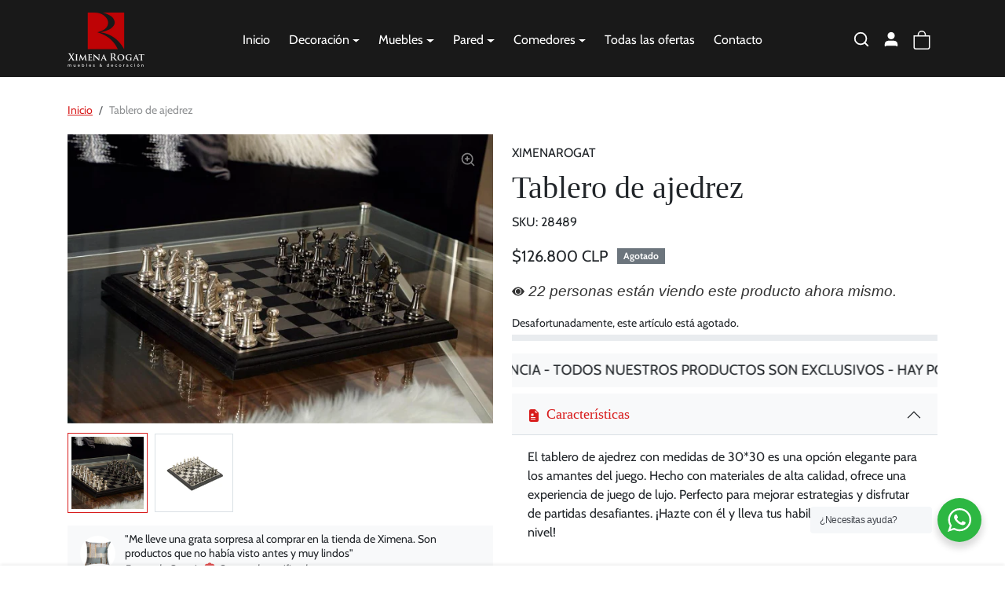

--- FILE ---
content_type: text/html; charset=utf-8
request_url: https://www.ximenarogat.cl/products/tablero-de-ajedrez
body_size: 28488
content:
<!doctype html>
<html
    data-inactive-tab-text="✋ Continue shopping..."
    dir="ltr" 
    lang="es">
<head>
    <meta charset="utf-8">
    <meta name="viewport" content="width=device-width,initial-scale=1">
    <meta name="theme-color" content="#d81b1b">

    <link rel="canonical" href="https://www.ximenarogat.cl/products/tablero-de-ajedrez">
    <link rel="preconnect" href="https://cdn.shopify.com" crossorigin>
    <link rel="preconnect" href="https://fonts.shopifycdn.com" crossorigin><link rel="icon" type="image/png" sizes="16x16" href="//www.ximenarogat.cl/cdn/shop/files/FaviconRecurso_4.png?crop=center&height=16&v=1721662054&width=16">
        <link rel="icon" type="image/png" sizes="32x32" href="//www.ximenarogat.cl/cdn/shop/files/FaviconRecurso_4.png?crop=center&height=32&v=1721662054&width=32">
        <link rel="apple-touch-icon" sizes="180x180" href="//www.ximenarogat.cl/cdn/shop/files/FaviconRecurso_4.png?crop=center&height=180&v=1721662054&width=180"><title>
        Tablero de ajedrez
 &ndash; ximenarogat</title>

    
        <meta name="description" content="El tablero de ajedrez con medidas de 30*30 es una opción elegante para los amantes del juego. Hecho con materiales de alta calidad, ofrece una experiencia de juego de lujo. Perfecto para mejorar estrategias y disfrutar de partidas desafiantes. ¡Hazte con él y lleva tus habilidades al siguiente nivel!">
    

    
  
<meta property="og:site_name" content="ximenarogat">
<meta property="og:url" content="https://www.ximenarogat.cl/products/tablero-de-ajedrez">
<meta property="og:title" content="Tablero de ajedrez">
<meta property="og:type" content="product">
<meta property="og:description" content="El tablero de ajedrez con medidas de 30*30 es una opción elegante para los amantes del juego. Hecho con materiales de alta calidad, ofrece una experiencia de juego de lujo. Perfecto para mejorar estrategias y disfrutar de partidas desafiantes. ¡Hazte con él y lleva tus habilidades al siguiente nivel!"><meta property="og:image" content="http://www.ximenarogat.cl/cdn/shop/files/28489.png?v=1706644046">
    <meta property="og:image:secure_url" content="https://www.ximenarogat.cl/cdn/shop/files/28489.png?v=1706644046">
    <meta property="og:image:width" content="637">
    <meta property="og:image:height" content="432"><meta property="og:price:amount" content="126,800">
    <meta property="og:price:currency" content="CLP"><meta name="twitter:card" content="summary_large_image">
<meta name="twitter:title" content="Tablero de ajedrez">
<meta name="twitter:description" content="El tablero de ajedrez con medidas de 30*30 es una opción elegante para los amantes del juego. Hecho con materiales de alta calidad, ofrece una experiencia de juego de lujo. Perfecto para mejorar estrategias y disfrutar de partidas desafiantes. ¡Hazte con él y lleva tus habilidades al siguiente nivel!">
    


  
  

  <script type="application/ld+json">
    {    "@context": "https://schema.org",    "@type": "BreadcrumbList",    "itemListElement": [      {        "@type": "ListItem",        "position": 1,        "name": "Home",        "item": "https://www.ximenarogat.cl"      }                  ,{        "@type": "ListItem",        "position": 2,        "name": "Colección 2024",        "item": "https://www.ximenarogat.cl/collections/preventa-2024"      }                  ,{        "@type": "ListItem",        "position": 3,        "name": "Decoración",        "item": "https://www.ximenarogat.cl/collections/decoracion"      }                  ,{        "@type": "ListItem",        "position": 4,        "name": "Tablero de ajedrez",        "item": "https://www.ximenarogat.cl/products/tablero-de-ajedrez"      }    ]  }  
  </script>

    <script>window.performance && window.performance.mark && window.performance.mark('shopify.content_for_header.start');</script><meta name="facebook-domain-verification" content="5nq70wqodr3y9wcrnckjnjem87w7vc">
<meta name="google-site-verification" content="lkDGom9QbGhDMnQXrK6ugrkErGQ_YhG7q5aoNWWjnCM">
<meta id="shopify-digital-wallet" name="shopify-digital-wallet" content="/59920187612/digital_wallets/dialog">
<link rel="alternate" type="application/json+oembed" href="https://www.ximenarogat.cl/products/tablero-de-ajedrez.oembed">
<script async="async" src="/checkouts/internal/preloads.js?locale=es-CL"></script>
<script id="shopify-features" type="application/json">{"accessToken":"0ab8b0384d94e529e95310b933f5dac5","betas":["rich-media-storefront-analytics"],"domain":"www.ximenarogat.cl","predictiveSearch":true,"shopId":59920187612,"locale":"es"}</script>
<script>var Shopify = Shopify || {};
Shopify.shop = "ximenarogat.myshopify.com";
Shopify.locale = "es";
Shopify.currency = {"active":"CLP","rate":"1.0"};
Shopify.country = "CL";
Shopify.theme = {"name":"Copia de New Template v3-4-1","id":143663825116,"schema_name":"ecomify","schema_version":"3.4.1","theme_store_id":null,"role":"main"};
Shopify.theme.handle = "null";
Shopify.theme.style = {"id":null,"handle":null};
Shopify.cdnHost = "www.ximenarogat.cl/cdn";
Shopify.routes = Shopify.routes || {};
Shopify.routes.root = "/";</script>
<script type="module">!function(o){(o.Shopify=o.Shopify||{}).modules=!0}(window);</script>
<script>!function(o){function n(){var o=[];function n(){o.push(Array.prototype.slice.apply(arguments))}return n.q=o,n}var t=o.Shopify=o.Shopify||{};t.loadFeatures=n(),t.autoloadFeatures=n()}(window);</script>
<script id="shop-js-analytics" type="application/json">{"pageType":"product"}</script>
<script defer="defer" async type="module" src="//www.ximenarogat.cl/cdn/shopifycloud/shop-js/modules/v2/client.init-shop-cart-sync_CvZOh8Af.es.esm.js"></script>
<script defer="defer" async type="module" src="//www.ximenarogat.cl/cdn/shopifycloud/shop-js/modules/v2/chunk.common_3Rxs6Qxh.esm.js"></script>
<script type="module">
  await import("//www.ximenarogat.cl/cdn/shopifycloud/shop-js/modules/v2/client.init-shop-cart-sync_CvZOh8Af.es.esm.js");
await import("//www.ximenarogat.cl/cdn/shopifycloud/shop-js/modules/v2/chunk.common_3Rxs6Qxh.esm.js");

  window.Shopify.SignInWithShop?.initShopCartSync?.({"fedCMEnabled":true,"windoidEnabled":true});

</script>
<script>(function() {
  var isLoaded = false;
  function asyncLoad() {
    if (isLoaded) return;
    isLoaded = true;
    var urls = ["https:\/\/cdn.nfcube.com\/instafeed-0cc4e8847fbbe8edd999d060964ce48a.js?shop=ximenarogat.myshopify.com"];
    for (var i = 0; i < urls.length; i++) {
      var s = document.createElement('script');
      s.type = 'text/javascript';
      s.async = true;
      s.src = urls[i];
      var x = document.getElementsByTagName('script')[0];
      x.parentNode.insertBefore(s, x);
    }
  };
  if(window.attachEvent) {
    window.attachEvent('onload', asyncLoad);
  } else {
    window.addEventListener('load', asyncLoad, false);
  }
})();</script>
<script id="__st">var __st={"a":59920187612,"offset":-10800,"reqid":"74a9461f-8f30-4335-bd50-5f230d328f01-1768720078","pageurl":"www.ximenarogat.cl\/products\/tablero-de-ajedrez","u":"9952d20a7dcc","p":"product","rtyp":"product","rid":8252127346908};</script>
<script>window.ShopifyPaypalV4VisibilityTracking = true;</script>
<script id="captcha-bootstrap">!function(){'use strict';const t='contact',e='account',n='new_comment',o=[[t,t],['blogs',n],['comments',n],[t,'customer']],c=[[e,'customer_login'],[e,'guest_login'],[e,'recover_customer_password'],[e,'create_customer']],r=t=>t.map((([t,e])=>`form[action*='/${t}']:not([data-nocaptcha='true']) input[name='form_type'][value='${e}']`)).join(','),a=t=>()=>t?[...document.querySelectorAll(t)].map((t=>t.form)):[];function s(){const t=[...o],e=r(t);return a(e)}const i='password',u='form_key',d=['recaptcha-v3-token','g-recaptcha-response','h-captcha-response',i],f=()=>{try{return window.sessionStorage}catch{return}},m='__shopify_v',_=t=>t.elements[u];function p(t,e,n=!1){try{const o=window.sessionStorage,c=JSON.parse(o.getItem(e)),{data:r}=function(t){const{data:e,action:n}=t;return t[m]||n?{data:e,action:n}:{data:t,action:n}}(c);for(const[e,n]of Object.entries(r))t.elements[e]&&(t.elements[e].value=n);n&&o.removeItem(e)}catch(o){console.error('form repopulation failed',{error:o})}}const l='form_type',E='cptcha';function T(t){t.dataset[E]=!0}const w=window,h=w.document,L='Shopify',v='ce_forms',y='captcha';let A=!1;((t,e)=>{const n=(g='f06e6c50-85a8-45c8-87d0-21a2b65856fe',I='https://cdn.shopify.com/shopifycloud/storefront-forms-hcaptcha/ce_storefront_forms_captcha_hcaptcha.v1.5.2.iife.js',D={infoText:'Protegido por hCaptcha',privacyText:'Privacidad',termsText:'Términos'},(t,e,n)=>{const o=w[L][v],c=o.bindForm;if(c)return c(t,g,e,D).then(n);var r;o.q.push([[t,g,e,D],n]),r=I,A||(h.body.append(Object.assign(h.createElement('script'),{id:'captcha-provider',async:!0,src:r})),A=!0)});var g,I,D;w[L]=w[L]||{},w[L][v]=w[L][v]||{},w[L][v].q=[],w[L][y]=w[L][y]||{},w[L][y].protect=function(t,e){n(t,void 0,e),T(t)},Object.freeze(w[L][y]),function(t,e,n,w,h,L){const[v,y,A,g]=function(t,e,n){const i=e?o:[],u=t?c:[],d=[...i,...u],f=r(d),m=r(i),_=r(d.filter((([t,e])=>n.includes(e))));return[a(f),a(m),a(_),s()]}(w,h,L),I=t=>{const e=t.target;return e instanceof HTMLFormElement?e:e&&e.form},D=t=>v().includes(t);t.addEventListener('submit',(t=>{const e=I(t);if(!e)return;const n=D(e)&&!e.dataset.hcaptchaBound&&!e.dataset.recaptchaBound,o=_(e),c=g().includes(e)&&(!o||!o.value);(n||c)&&t.preventDefault(),c&&!n&&(function(t){try{if(!f())return;!function(t){const e=f();if(!e)return;const n=_(t);if(!n)return;const o=n.value;o&&e.removeItem(o)}(t);const e=Array.from(Array(32),(()=>Math.random().toString(36)[2])).join('');!function(t,e){_(t)||t.append(Object.assign(document.createElement('input'),{type:'hidden',name:u})),t.elements[u].value=e}(t,e),function(t,e){const n=f();if(!n)return;const o=[...t.querySelectorAll(`input[type='${i}']`)].map((({name:t})=>t)),c=[...d,...o],r={};for(const[a,s]of new FormData(t).entries())c.includes(a)||(r[a]=s);n.setItem(e,JSON.stringify({[m]:1,action:t.action,data:r}))}(t,e)}catch(e){console.error('failed to persist form',e)}}(e),e.submit())}));const S=(t,e)=>{t&&!t.dataset[E]&&(n(t,e.some((e=>e===t))),T(t))};for(const o of['focusin','change'])t.addEventListener(o,(t=>{const e=I(t);D(e)&&S(e,y())}));const B=e.get('form_key'),M=e.get(l),P=B&&M;t.addEventListener('DOMContentLoaded',(()=>{const t=y();if(P)for(const e of t)e.elements[l].value===M&&p(e,B);[...new Set([...A(),...v().filter((t=>'true'===t.dataset.shopifyCaptcha))])].forEach((e=>S(e,t)))}))}(h,new URLSearchParams(w.location.search),n,t,e,['guest_login'])})(!0,!0)}();</script>
<script integrity="sha256-4kQ18oKyAcykRKYeNunJcIwy7WH5gtpwJnB7kiuLZ1E=" data-source-attribution="shopify.loadfeatures" defer="defer" src="//www.ximenarogat.cl/cdn/shopifycloud/storefront/assets/storefront/load_feature-a0a9edcb.js" crossorigin="anonymous"></script>
<script data-source-attribution="shopify.dynamic_checkout.dynamic.init">var Shopify=Shopify||{};Shopify.PaymentButton=Shopify.PaymentButton||{isStorefrontPortableWallets:!0,init:function(){window.Shopify.PaymentButton.init=function(){};var t=document.createElement("script");t.src="https://www.ximenarogat.cl/cdn/shopifycloud/portable-wallets/latest/portable-wallets.es.js",t.type="module",document.head.appendChild(t)}};
</script>
<script data-source-attribution="shopify.dynamic_checkout.buyer_consent">
  function portableWalletsHideBuyerConsent(e){var t=document.getElementById("shopify-buyer-consent"),n=document.getElementById("shopify-subscription-policy-button");t&&n&&(t.classList.add("hidden"),t.setAttribute("aria-hidden","true"),n.removeEventListener("click",e))}function portableWalletsShowBuyerConsent(e){var t=document.getElementById("shopify-buyer-consent"),n=document.getElementById("shopify-subscription-policy-button");t&&n&&(t.classList.remove("hidden"),t.removeAttribute("aria-hidden"),n.addEventListener("click",e))}window.Shopify?.PaymentButton&&(window.Shopify.PaymentButton.hideBuyerConsent=portableWalletsHideBuyerConsent,window.Shopify.PaymentButton.showBuyerConsent=portableWalletsShowBuyerConsent);
</script>
<script data-source-attribution="shopify.dynamic_checkout.cart.bootstrap">document.addEventListener("DOMContentLoaded",(function(){function t(){return document.querySelector("shopify-accelerated-checkout-cart, shopify-accelerated-checkout")}if(t())Shopify.PaymentButton.init();else{new MutationObserver((function(e,n){t()&&(Shopify.PaymentButton.init(),n.disconnect())})).observe(document.body,{childList:!0,subtree:!0})}}));
</script>

<script>window.performance && window.performance.mark && window.performance.mark('shopify.content_for_header.end');</script>

    
        <link href="//www.ximenarogat.cl/cdn/shop/t/16/assets/vendor-bootstrap.min.css?v=170947543712260450831720284455" rel="stylesheet">
    

    <style>
        :root {
            
                --bs-border-color: var(--bs-light-darken-10);
            
        }
        
    </style>

    <link href="//www.ximenarogat.cl/cdn/shop/t/16/assets/vendor-splide.min.css?v=44329677166622589231720284455" rel="stylesheet" media="print" onload="this.media='all'">
    <link href="//www.ximenarogat.cl/cdn/shop/t/16/assets/vendor-animate.min.css?v=117445339244174673761720284455" rel="stylesheet" media="print" onload="this.media='all'">
    <link href="//www.ximenarogat.cl/cdn/shop/t/16/assets/variables.css?v=76367068518111385941762354029" rel="stylesheet">
    <link href="//www.ximenarogat.cl/cdn/shop/t/16/assets/base.css?v=67528748683765924681720284455" rel="stylesheet">
    <link href="//www.ximenarogat.cl/cdn/shop/t/16/assets/general.css?v=138007589309355857761720284455" rel="stylesheet">
    <link href="//www.ximenarogat.cl/cdn/shop/t/16/assets/sections.css?v=46556018741904343651720284455" rel="stylesheet">
    <link href="//www.ximenarogat.cl/cdn/shop/t/16/assets/collection.css?v=37507987410591324221720284455" rel="stylesheet">
    <link href="//www.ximenarogat.cl/cdn/shop/t/16/assets/product.css?v=104973216208105660571720284455" rel="stylesheet">
    <link href="//www.ximenarogat.cl/cdn/shop/t/16/assets/cart.css?v=43616557022923100551720284455" rel="stylesheet">
    <link href="//www.ximenarogat.cl/cdn/shop/t/16/assets/animate.min.css?v=115639684294252348841720284455" rel="stylesheet">

    

    <link href="//www.ximenarogat.cl/cdn/shop/t/16/assets/custom.css?v=143599519593297038871720284455" rel="stylesheet">

    <script>
        Shopify.money_format = "${{amount_no_decimals}}"
        window.theme = {
            product: {
                addToCart: 'Añadir al carrito',
                addedToCart: '✓ Añadido al carrito',
                soldOut: 'Agotado',
                unavailable: 'No disponible',
                priceRegular: 'Precio regular',
                priceFrom: 'Desde',
                priceSale: 'Precio de oferta',
                save: 'Ahorra',
            }
        }
        
        
    </script>

    

    
        <link href="//www.ximenarogat.cl/cdn/shop/t/16/assets/vendor-glightbox.min.css?v=47676404177181227621720284455" rel="stylesheet" media="print" onload="this.media='all'">
        <script src="//www.ximenarogat.cl/cdn/shop/t/16/assets/vendor-glightbox.min.js?v=151956474687687549541720284455" defer></script>
    

    <script src="//www.ximenarogat.cl/cdn/shopifycloud/storefront/assets/themes_support/shopify_common-5f594365.js" defer></script>
    <script src="//www.ximenarogat.cl/cdn/shop/t/16/assets/vendor-bootstrap.bundle.min.js?v=50211469825826101081720284455" defer></script>
    <script src="//www.ximenarogat.cl/cdn/shop/t/16/assets/vendor-splide.min.js?v=73338738898036601811720284455" defer></script>
    <script src="//www.ximenarogat.cl/cdn/shop/t/16/assets/base.js?v=109618417612465011761720284455" defer></script>
    <script src="//www.ximenarogat.cl/cdn/shop/t/16/assets/general.js?v=107164351204035974541720284455" defer></script>
    <script src="//www.ximenarogat.cl/cdn/shop/t/16/assets/search.js?v=52289388508672221561720284455" defer></script>
    <script src="//www.ximenarogat.cl/cdn/shop/t/16/assets/sections.js?v=25828082751440894681720284455" defer></script>
    <script src="//www.ximenarogat.cl/cdn/shop/t/16/assets/collection.js?v=62447558981962021720284455" defer></script>
    <script src="//www.ximenarogat.cl/cdn/shop/t/16/assets/product.js?v=100510302597421687651720284455" defer></script>
    <script src="//www.ximenarogat.cl/cdn/shop/t/16/assets/cart.js?v=91835807437809037361720284455" defer></script>
    <script src="//www.ximenarogat.cl/cdn/shop/t/16/assets/custom.js?v=145271631312495905001720284455" defer></script>

    
  
  <script src="https://js.afterpay.com/afterpay-1.x.js" async></script>

<!-- BEGIN app block: shopify://apps/klaviyo-email-marketing-sms/blocks/klaviyo-onsite-embed/2632fe16-c075-4321-a88b-50b567f42507 -->












  <script async src="https://static.klaviyo.com/onsite/js/VShgXk/klaviyo.js?company_id=VShgXk"></script>
  <script>!function(){if(!window.klaviyo){window._klOnsite=window._klOnsite||[];try{window.klaviyo=new Proxy({},{get:function(n,i){return"push"===i?function(){var n;(n=window._klOnsite).push.apply(n,arguments)}:function(){for(var n=arguments.length,o=new Array(n),w=0;w<n;w++)o[w]=arguments[w];var t="function"==typeof o[o.length-1]?o.pop():void 0,e=new Promise((function(n){window._klOnsite.push([i].concat(o,[function(i){t&&t(i),n(i)}]))}));return e}}})}catch(n){window.klaviyo=window.klaviyo||[],window.klaviyo.push=function(){var n;(n=window._klOnsite).push.apply(n,arguments)}}}}();</script>

  
    <script id="viewed_product">
      if (item == null) {
        var _learnq = _learnq || [];

        var MetafieldReviews = null
        var MetafieldYotpoRating = null
        var MetafieldYotpoCount = null
        var MetafieldLooxRating = null
        var MetafieldLooxCount = null
        var okendoProduct = null
        var okendoProductReviewCount = null
        var okendoProductReviewAverageValue = null
        try {
          // The following fields are used for Customer Hub recently viewed in order to add reviews.
          // This information is not part of __kla_viewed. Instead, it is part of __kla_viewed_reviewed_items
          MetafieldReviews = {};
          MetafieldYotpoRating = null
          MetafieldYotpoCount = null
          MetafieldLooxRating = null
          MetafieldLooxCount = null

          okendoProduct = null
          // If the okendo metafield is not legacy, it will error, which then requires the new json formatted data
          if (okendoProduct && 'error' in okendoProduct) {
            okendoProduct = null
          }
          okendoProductReviewCount = okendoProduct ? okendoProduct.reviewCount : null
          okendoProductReviewAverageValue = okendoProduct ? okendoProduct.reviewAverageValue : null
        } catch (error) {
          console.error('Error in Klaviyo onsite reviews tracking:', error);
        }

        var item = {
          Name: "Tablero de ajedrez",
          ProductID: 8252127346908,
          Categories: ["Colección 2024","Decoración"],
          ImageURL: "https://www.ximenarogat.cl/cdn/shop/files/28489_grande.png?v=1706644046",
          URL: "https://www.ximenarogat.cl/products/tablero-de-ajedrez",
          Brand: "ximenarogat",
          Price: "$126.800",
          Value: "126,800",
          CompareAtPrice: "$0"
        };
        _learnq.push(['track', 'Viewed Product', item]);
        _learnq.push(['trackViewedItem', {
          Title: item.Name,
          ItemId: item.ProductID,
          Categories: item.Categories,
          ImageUrl: item.ImageURL,
          Url: item.URL,
          Metadata: {
            Brand: item.Brand,
            Price: item.Price,
            Value: item.Value,
            CompareAtPrice: item.CompareAtPrice
          },
          metafields:{
            reviews: MetafieldReviews,
            yotpo:{
              rating: MetafieldYotpoRating,
              count: MetafieldYotpoCount,
            },
            loox:{
              rating: MetafieldLooxRating,
              count: MetafieldLooxCount,
            },
            okendo: {
              rating: okendoProductReviewAverageValue,
              count: okendoProductReviewCount,
            }
          }
        }]);
      }
    </script>
  




  <script>
    window.klaviyoReviewsProductDesignMode = false
  </script>







<!-- END app block --><link href="https://monorail-edge.shopifysvc.com" rel="dns-prefetch">
<script>(function(){if ("sendBeacon" in navigator && "performance" in window) {try {var session_token_from_headers = performance.getEntriesByType('navigation')[0].serverTiming.find(x => x.name == '_s').description;} catch {var session_token_from_headers = undefined;}var session_cookie_matches = document.cookie.match(/_shopify_s=([^;]*)/);var session_token_from_cookie = session_cookie_matches && session_cookie_matches.length === 2 ? session_cookie_matches[1] : "";var session_token = session_token_from_headers || session_token_from_cookie || "";function handle_abandonment_event(e) {var entries = performance.getEntries().filter(function(entry) {return /monorail-edge.shopifysvc.com/.test(entry.name);});if (!window.abandonment_tracked && entries.length === 0) {window.abandonment_tracked = true;var currentMs = Date.now();var navigation_start = performance.timing.navigationStart;var payload = {shop_id: 59920187612,url: window.location.href,navigation_start,duration: currentMs - navigation_start,session_token,page_type: "product"};window.navigator.sendBeacon("https://monorail-edge.shopifysvc.com/v1/produce", JSON.stringify({schema_id: "online_store_buyer_site_abandonment/1.1",payload: payload,metadata: {event_created_at_ms: currentMs,event_sent_at_ms: currentMs}}));}}window.addEventListener('pagehide', handle_abandonment_event);}}());</script>
<script id="web-pixels-manager-setup">(function e(e,d,r,n,o){if(void 0===o&&(o={}),!Boolean(null===(a=null===(i=window.Shopify)||void 0===i?void 0:i.analytics)||void 0===a?void 0:a.replayQueue)){var i,a;window.Shopify=window.Shopify||{};var t=window.Shopify;t.analytics=t.analytics||{};var s=t.analytics;s.replayQueue=[],s.publish=function(e,d,r){return s.replayQueue.push([e,d,r]),!0};try{self.performance.mark("wpm:start")}catch(e){}var l=function(){var e={modern:/Edge?\/(1{2}[4-9]|1[2-9]\d|[2-9]\d{2}|\d{4,})\.\d+(\.\d+|)|Firefox\/(1{2}[4-9]|1[2-9]\d|[2-9]\d{2}|\d{4,})\.\d+(\.\d+|)|Chrom(ium|e)\/(9{2}|\d{3,})\.\d+(\.\d+|)|(Maci|X1{2}).+ Version\/(15\.\d+|(1[6-9]|[2-9]\d|\d{3,})\.\d+)([,.]\d+|)( \(\w+\)|)( Mobile\/\w+|) Safari\/|Chrome.+OPR\/(9{2}|\d{3,})\.\d+\.\d+|(CPU[ +]OS|iPhone[ +]OS|CPU[ +]iPhone|CPU IPhone OS|CPU iPad OS)[ +]+(15[._]\d+|(1[6-9]|[2-9]\d|\d{3,})[._]\d+)([._]\d+|)|Android:?[ /-](13[3-9]|1[4-9]\d|[2-9]\d{2}|\d{4,})(\.\d+|)(\.\d+|)|Android.+Firefox\/(13[5-9]|1[4-9]\d|[2-9]\d{2}|\d{4,})\.\d+(\.\d+|)|Android.+Chrom(ium|e)\/(13[3-9]|1[4-9]\d|[2-9]\d{2}|\d{4,})\.\d+(\.\d+|)|SamsungBrowser\/([2-9]\d|\d{3,})\.\d+/,legacy:/Edge?\/(1[6-9]|[2-9]\d|\d{3,})\.\d+(\.\d+|)|Firefox\/(5[4-9]|[6-9]\d|\d{3,})\.\d+(\.\d+|)|Chrom(ium|e)\/(5[1-9]|[6-9]\d|\d{3,})\.\d+(\.\d+|)([\d.]+$|.*Safari\/(?![\d.]+ Edge\/[\d.]+$))|(Maci|X1{2}).+ Version\/(10\.\d+|(1[1-9]|[2-9]\d|\d{3,})\.\d+)([,.]\d+|)( \(\w+\)|)( Mobile\/\w+|) Safari\/|Chrome.+OPR\/(3[89]|[4-9]\d|\d{3,})\.\d+\.\d+|(CPU[ +]OS|iPhone[ +]OS|CPU[ +]iPhone|CPU IPhone OS|CPU iPad OS)[ +]+(10[._]\d+|(1[1-9]|[2-9]\d|\d{3,})[._]\d+)([._]\d+|)|Android:?[ /-](13[3-9]|1[4-9]\d|[2-9]\d{2}|\d{4,})(\.\d+|)(\.\d+|)|Mobile Safari.+OPR\/([89]\d|\d{3,})\.\d+\.\d+|Android.+Firefox\/(13[5-9]|1[4-9]\d|[2-9]\d{2}|\d{4,})\.\d+(\.\d+|)|Android.+Chrom(ium|e)\/(13[3-9]|1[4-9]\d|[2-9]\d{2}|\d{4,})\.\d+(\.\d+|)|Android.+(UC? ?Browser|UCWEB|U3)[ /]?(15\.([5-9]|\d{2,})|(1[6-9]|[2-9]\d|\d{3,})\.\d+)\.\d+|SamsungBrowser\/(5\.\d+|([6-9]|\d{2,})\.\d+)|Android.+MQ{2}Browser\/(14(\.(9|\d{2,})|)|(1[5-9]|[2-9]\d|\d{3,})(\.\d+|))(\.\d+|)|K[Aa][Ii]OS\/(3\.\d+|([4-9]|\d{2,})\.\d+)(\.\d+|)/},d=e.modern,r=e.legacy,n=navigator.userAgent;return n.match(d)?"modern":n.match(r)?"legacy":"unknown"}(),u="modern"===l?"modern":"legacy",c=(null!=n?n:{modern:"",legacy:""})[u],f=function(e){return[e.baseUrl,"/wpm","/b",e.hashVersion,"modern"===e.buildTarget?"m":"l",".js"].join("")}({baseUrl:d,hashVersion:r,buildTarget:u}),m=function(e){var d=e.version,r=e.bundleTarget,n=e.surface,o=e.pageUrl,i=e.monorailEndpoint;return{emit:function(e){var a=e.status,t=e.errorMsg,s=(new Date).getTime(),l=JSON.stringify({metadata:{event_sent_at_ms:s},events:[{schema_id:"web_pixels_manager_load/3.1",payload:{version:d,bundle_target:r,page_url:o,status:a,surface:n,error_msg:t},metadata:{event_created_at_ms:s}}]});if(!i)return console&&console.warn&&console.warn("[Web Pixels Manager] No Monorail endpoint provided, skipping logging."),!1;try{return self.navigator.sendBeacon.bind(self.navigator)(i,l)}catch(e){}var u=new XMLHttpRequest;try{return u.open("POST",i,!0),u.setRequestHeader("Content-Type","text/plain"),u.send(l),!0}catch(e){return console&&console.warn&&console.warn("[Web Pixels Manager] Got an unhandled error while logging to Monorail."),!1}}}}({version:r,bundleTarget:l,surface:e.surface,pageUrl:self.location.href,monorailEndpoint:e.monorailEndpoint});try{o.browserTarget=l,function(e){var d=e.src,r=e.async,n=void 0===r||r,o=e.onload,i=e.onerror,a=e.sri,t=e.scriptDataAttributes,s=void 0===t?{}:t,l=document.createElement("script"),u=document.querySelector("head"),c=document.querySelector("body");if(l.async=n,l.src=d,a&&(l.integrity=a,l.crossOrigin="anonymous"),s)for(var f in s)if(Object.prototype.hasOwnProperty.call(s,f))try{l.dataset[f]=s[f]}catch(e){}if(o&&l.addEventListener("load",o),i&&l.addEventListener("error",i),u)u.appendChild(l);else{if(!c)throw new Error("Did not find a head or body element to append the script");c.appendChild(l)}}({src:f,async:!0,onload:function(){if(!function(){var e,d;return Boolean(null===(d=null===(e=window.Shopify)||void 0===e?void 0:e.analytics)||void 0===d?void 0:d.initialized)}()){var d=window.webPixelsManager.init(e)||void 0;if(d){var r=window.Shopify.analytics;r.replayQueue.forEach((function(e){var r=e[0],n=e[1],o=e[2];d.publishCustomEvent(r,n,o)})),r.replayQueue=[],r.publish=d.publishCustomEvent,r.visitor=d.visitor,r.initialized=!0}}},onerror:function(){return m.emit({status:"failed",errorMsg:"".concat(f," has failed to load")})},sri:function(e){var d=/^sha384-[A-Za-z0-9+/=]+$/;return"string"==typeof e&&d.test(e)}(c)?c:"",scriptDataAttributes:o}),m.emit({status:"loading"})}catch(e){m.emit({status:"failed",errorMsg:(null==e?void 0:e.message)||"Unknown error"})}}})({shopId: 59920187612,storefrontBaseUrl: "https://www.ximenarogat.cl",extensionsBaseUrl: "https://extensions.shopifycdn.com/cdn/shopifycloud/web-pixels-manager",monorailEndpoint: "https://monorail-edge.shopifysvc.com/unstable/produce_batch",surface: "storefront-renderer",enabledBetaFlags: ["2dca8a86"],webPixelsConfigList: [{"id":"519176412","configuration":"{\"config\":\"{\\\"pixel_id\\\":\\\"G-79L6X2WPL6\\\",\\\"target_country\\\":\\\"CL\\\",\\\"gtag_events\\\":[{\\\"type\\\":\\\"begin_checkout\\\",\\\"action_label\\\":\\\"G-79L6X2WPL6\\\"},{\\\"type\\\":\\\"search\\\",\\\"action_label\\\":\\\"G-79L6X2WPL6\\\"},{\\\"type\\\":\\\"view_item\\\",\\\"action_label\\\":[\\\"G-79L6X2WPL6\\\",\\\"MC-D3J15ZLN86\\\"]},{\\\"type\\\":\\\"purchase\\\",\\\"action_label\\\":[\\\"G-79L6X2WPL6\\\",\\\"MC-D3J15ZLN86\\\"]},{\\\"type\\\":\\\"page_view\\\",\\\"action_label\\\":[\\\"G-79L6X2WPL6\\\",\\\"MC-D3J15ZLN86\\\"]},{\\\"type\\\":\\\"add_payment_info\\\",\\\"action_label\\\":\\\"G-79L6X2WPL6\\\"},{\\\"type\\\":\\\"add_to_cart\\\",\\\"action_label\\\":\\\"G-79L6X2WPL6\\\"}],\\\"enable_monitoring_mode\\\":false}\"}","eventPayloadVersion":"v1","runtimeContext":"OPEN","scriptVersion":"b2a88bafab3e21179ed38636efcd8a93","type":"APP","apiClientId":1780363,"privacyPurposes":[],"dataSharingAdjustments":{"protectedCustomerApprovalScopes":["read_customer_address","read_customer_email","read_customer_name","read_customer_personal_data","read_customer_phone"]}},{"id":"266436828","configuration":"{\"shopId\":\"59920187612\",\"pixelEndpoint\":\"https:\/\/wpx.svc.trueprofit.io\/api\/evt\"}","eventPayloadVersion":"v1","runtimeContext":"STRICT","scriptVersion":"f2f7a5ecd155c6e61d8f2070584ad3a1","type":"APP","apiClientId":2553263,"privacyPurposes":["ANALYTICS","MARKETING","SALE_OF_DATA"],"dataSharingAdjustments":{"protectedCustomerApprovalScopes":["read_customer_address","read_customer_email","read_customer_name","read_customer_personal_data","read_customer_phone"]}},{"id":"176914652","configuration":"{\"pixel_id\":\"392538065524369\",\"pixel_type\":\"facebook_pixel\",\"metaapp_system_user_token\":\"-\"}","eventPayloadVersion":"v1","runtimeContext":"OPEN","scriptVersion":"ca16bc87fe92b6042fbaa3acc2fbdaa6","type":"APP","apiClientId":2329312,"privacyPurposes":["ANALYTICS","MARKETING","SALE_OF_DATA"],"dataSharingAdjustments":{"protectedCustomerApprovalScopes":["read_customer_address","read_customer_email","read_customer_name","read_customer_personal_data","read_customer_phone"]}},{"id":"shopify-app-pixel","configuration":"{}","eventPayloadVersion":"v1","runtimeContext":"STRICT","scriptVersion":"0450","apiClientId":"shopify-pixel","type":"APP","privacyPurposes":["ANALYTICS","MARKETING"]},{"id":"shopify-custom-pixel","eventPayloadVersion":"v1","runtimeContext":"LAX","scriptVersion":"0450","apiClientId":"shopify-pixel","type":"CUSTOM","privacyPurposes":["ANALYTICS","MARKETING"]}],isMerchantRequest: false,initData: {"shop":{"name":"ximenarogat","paymentSettings":{"currencyCode":"CLP"},"myshopifyDomain":"ximenarogat.myshopify.com","countryCode":"CL","storefrontUrl":"https:\/\/www.ximenarogat.cl"},"customer":null,"cart":null,"checkout":null,"productVariants":[{"price":{"amount":126800.0,"currencyCode":"CLP"},"product":{"title":"Tablero de ajedrez","vendor":"ximenarogat","id":"8252127346908","untranslatedTitle":"Tablero de ajedrez","url":"\/products\/tablero-de-ajedrez","type":""},"id":"44350647927004","image":{"src":"\/\/www.ximenarogat.cl\/cdn\/shop\/files\/28489.png?v=1706644046"},"sku":"28489","title":"Default Title","untranslatedTitle":"Default Title"}],"purchasingCompany":null},},"https://www.ximenarogat.cl/cdn","fcfee988w5aeb613cpc8e4bc33m6693e112",{"modern":"","legacy":""},{"shopId":"59920187612","storefrontBaseUrl":"https:\/\/www.ximenarogat.cl","extensionBaseUrl":"https:\/\/extensions.shopifycdn.com\/cdn\/shopifycloud\/web-pixels-manager","surface":"storefront-renderer","enabledBetaFlags":"[\"2dca8a86\"]","isMerchantRequest":"false","hashVersion":"fcfee988w5aeb613cpc8e4bc33m6693e112","publish":"custom","events":"[[\"page_viewed\",{}],[\"product_viewed\",{\"productVariant\":{\"price\":{\"amount\":126800.0,\"currencyCode\":\"CLP\"},\"product\":{\"title\":\"Tablero de ajedrez\",\"vendor\":\"ximenarogat\",\"id\":\"8252127346908\",\"untranslatedTitle\":\"Tablero de ajedrez\",\"url\":\"\/products\/tablero-de-ajedrez\",\"type\":\"\"},\"id\":\"44350647927004\",\"image\":{\"src\":\"\/\/www.ximenarogat.cl\/cdn\/shop\/files\/28489.png?v=1706644046\"},\"sku\":\"28489\",\"title\":\"Default Title\",\"untranslatedTitle\":\"Default Title\"}}]]"});</script><script>
  window.ShopifyAnalytics = window.ShopifyAnalytics || {};
  window.ShopifyAnalytics.meta = window.ShopifyAnalytics.meta || {};
  window.ShopifyAnalytics.meta.currency = 'CLP';
  var meta = {"product":{"id":8252127346908,"gid":"gid:\/\/shopify\/Product\/8252127346908","vendor":"ximenarogat","type":"","handle":"tablero-de-ajedrez","variants":[{"id":44350647927004,"price":12680000,"name":"Tablero de ajedrez","public_title":null,"sku":"28489"}],"remote":false},"page":{"pageType":"product","resourceType":"product","resourceId":8252127346908,"requestId":"74a9461f-8f30-4335-bd50-5f230d328f01-1768720078"}};
  for (var attr in meta) {
    window.ShopifyAnalytics.meta[attr] = meta[attr];
  }
</script>
<script class="analytics">
  (function () {
    var customDocumentWrite = function(content) {
      var jquery = null;

      if (window.jQuery) {
        jquery = window.jQuery;
      } else if (window.Checkout && window.Checkout.$) {
        jquery = window.Checkout.$;
      }

      if (jquery) {
        jquery('body').append(content);
      }
    };

    var hasLoggedConversion = function(token) {
      if (token) {
        return document.cookie.indexOf('loggedConversion=' + token) !== -1;
      }
      return false;
    }

    var setCookieIfConversion = function(token) {
      if (token) {
        var twoMonthsFromNow = new Date(Date.now());
        twoMonthsFromNow.setMonth(twoMonthsFromNow.getMonth() + 2);

        document.cookie = 'loggedConversion=' + token + '; expires=' + twoMonthsFromNow;
      }
    }

    var trekkie = window.ShopifyAnalytics.lib = window.trekkie = window.trekkie || [];
    if (trekkie.integrations) {
      return;
    }
    trekkie.methods = [
      'identify',
      'page',
      'ready',
      'track',
      'trackForm',
      'trackLink'
    ];
    trekkie.factory = function(method) {
      return function() {
        var args = Array.prototype.slice.call(arguments);
        args.unshift(method);
        trekkie.push(args);
        return trekkie;
      };
    };
    for (var i = 0; i < trekkie.methods.length; i++) {
      var key = trekkie.methods[i];
      trekkie[key] = trekkie.factory(key);
    }
    trekkie.load = function(config) {
      trekkie.config = config || {};
      trekkie.config.initialDocumentCookie = document.cookie;
      var first = document.getElementsByTagName('script')[0];
      var script = document.createElement('script');
      script.type = 'text/javascript';
      script.onerror = function(e) {
        var scriptFallback = document.createElement('script');
        scriptFallback.type = 'text/javascript';
        scriptFallback.onerror = function(error) {
                var Monorail = {
      produce: function produce(monorailDomain, schemaId, payload) {
        var currentMs = new Date().getTime();
        var event = {
          schema_id: schemaId,
          payload: payload,
          metadata: {
            event_created_at_ms: currentMs,
            event_sent_at_ms: currentMs
          }
        };
        return Monorail.sendRequest("https://" + monorailDomain + "/v1/produce", JSON.stringify(event));
      },
      sendRequest: function sendRequest(endpointUrl, payload) {
        // Try the sendBeacon API
        if (window && window.navigator && typeof window.navigator.sendBeacon === 'function' && typeof window.Blob === 'function' && !Monorail.isIos12()) {
          var blobData = new window.Blob([payload], {
            type: 'text/plain'
          });

          if (window.navigator.sendBeacon(endpointUrl, blobData)) {
            return true;
          } // sendBeacon was not successful

        } // XHR beacon

        var xhr = new XMLHttpRequest();

        try {
          xhr.open('POST', endpointUrl);
          xhr.setRequestHeader('Content-Type', 'text/plain');
          xhr.send(payload);
        } catch (e) {
          console.log(e);
        }

        return false;
      },
      isIos12: function isIos12() {
        return window.navigator.userAgent.lastIndexOf('iPhone; CPU iPhone OS 12_') !== -1 || window.navigator.userAgent.lastIndexOf('iPad; CPU OS 12_') !== -1;
      }
    };
    Monorail.produce('monorail-edge.shopifysvc.com',
      'trekkie_storefront_load_errors/1.1',
      {shop_id: 59920187612,
      theme_id: 143663825116,
      app_name: "storefront",
      context_url: window.location.href,
      source_url: "//www.ximenarogat.cl/cdn/s/trekkie.storefront.cd680fe47e6c39ca5d5df5f0a32d569bc48c0f27.min.js"});

        };
        scriptFallback.async = true;
        scriptFallback.src = '//www.ximenarogat.cl/cdn/s/trekkie.storefront.cd680fe47e6c39ca5d5df5f0a32d569bc48c0f27.min.js';
        first.parentNode.insertBefore(scriptFallback, first);
      };
      script.async = true;
      script.src = '//www.ximenarogat.cl/cdn/s/trekkie.storefront.cd680fe47e6c39ca5d5df5f0a32d569bc48c0f27.min.js';
      first.parentNode.insertBefore(script, first);
    };
    trekkie.load(
      {"Trekkie":{"appName":"storefront","development":false,"defaultAttributes":{"shopId":59920187612,"isMerchantRequest":null,"themeId":143663825116,"themeCityHash":"5884857343124481004","contentLanguage":"es","currency":"CLP","eventMetadataId":"70dc8342-cfaf-4e8f-aa94-a89a62b78351"},"isServerSideCookieWritingEnabled":true,"monorailRegion":"shop_domain","enabledBetaFlags":["65f19447"]},"Session Attribution":{},"S2S":{"facebookCapiEnabled":true,"source":"trekkie-storefront-renderer","apiClientId":580111}}
    );

    var loaded = false;
    trekkie.ready(function() {
      if (loaded) return;
      loaded = true;

      window.ShopifyAnalytics.lib = window.trekkie;

      var originalDocumentWrite = document.write;
      document.write = customDocumentWrite;
      try { window.ShopifyAnalytics.merchantGoogleAnalytics.call(this); } catch(error) {};
      document.write = originalDocumentWrite;

      window.ShopifyAnalytics.lib.page(null,{"pageType":"product","resourceType":"product","resourceId":8252127346908,"requestId":"74a9461f-8f30-4335-bd50-5f230d328f01-1768720078","shopifyEmitted":true});

      var match = window.location.pathname.match(/checkouts\/(.+)\/(thank_you|post_purchase)/)
      var token = match? match[1]: undefined;
      if (!hasLoggedConversion(token)) {
        setCookieIfConversion(token);
        window.ShopifyAnalytics.lib.track("Viewed Product",{"currency":"CLP","variantId":44350647927004,"productId":8252127346908,"productGid":"gid:\/\/shopify\/Product\/8252127346908","name":"Tablero de ajedrez","price":"126800","sku":"28489","brand":"ximenarogat","variant":null,"category":"","nonInteraction":true,"remote":false},undefined,undefined,{"shopifyEmitted":true});
      window.ShopifyAnalytics.lib.track("monorail:\/\/trekkie_storefront_viewed_product\/1.1",{"currency":"CLP","variantId":44350647927004,"productId":8252127346908,"productGid":"gid:\/\/shopify\/Product\/8252127346908","name":"Tablero de ajedrez","price":"126800","sku":"28489","brand":"ximenarogat","variant":null,"category":"","nonInteraction":true,"remote":false,"referer":"https:\/\/www.ximenarogat.cl\/products\/tablero-de-ajedrez"});
      }
    });


        var eventsListenerScript = document.createElement('script');
        eventsListenerScript.async = true;
        eventsListenerScript.src = "//www.ximenarogat.cl/cdn/shopifycloud/storefront/assets/shop_events_listener-3da45d37.js";
        document.getElementsByTagName('head')[0].appendChild(eventsListenerScript);

})();</script>
<script
  defer
  src="https://www.ximenarogat.cl/cdn/shopifycloud/perf-kit/shopify-perf-kit-3.0.4.min.js"
  data-application="storefront-renderer"
  data-shop-id="59920187612"
  data-render-region="gcp-us-central1"
  data-page-type="product"
  data-theme-instance-id="143663825116"
  data-theme-name="ecomify"
  data-theme-version="3.4.1"
  data-monorail-region="shop_domain"
  data-resource-timing-sampling-rate="10"
  data-shs="true"
  data-shs-beacon="true"
  data-shs-export-with-fetch="true"
  data-shs-logs-sample-rate="1"
  data-shs-beacon-endpoint="https://www.ximenarogat.cl/api/collect"
></script>
</head>

<body class="page-type-product" data-theme-version="production-3.4.1" data-shopify-editor="6117180342354:403">
    <a class="visually-hidden-focusable" href="#main">
        Omitir al contenido
    </a>
    
    <!-- BEGIN sections: header-group -->
<div id="shopify-section-sections--18156653281500__announcement-bar" class="shopify-section shopify-section-group-header-group">






</div><div id="shopify-section-sections--18156653281500__navbar" class="shopify-section shopify-section-group-header-group sticky-top">


<nav 
    id="navbar-mobile" 
    class="navbar d-lg-none bg-dark text-white shadow-sm  pt-5 pb-4">
    <div class="container d-block">
        <div class="row align-items-center">
            <div class="col-3">
                <ul class="nav flex-nowrap">
                    <a 
                        class="nav-link ms-n2"
                        href="#offcanvas-menu" 
                        data-bs-toggle="offcanvas" 
                        aria-controls="offcanvas-menu"
                        aria-label="Menú"
                        role="button">
                        <svg xmlns="http://www.w3.org/2000/svg" width="24" height="24" viewBox="0 0 24 24" fill="none" stroke="currentColor" stroke-width="2" stroke-linecap="round" stroke-linejoin="round">
                            <line x1="3" y1="12" x2="21" y2="12"></line><line x1="3" y1="6" x2="21" y2="6"></line><line x1="3" y1="18" x2="21" y2="18"></line>
                        </svg>
                        
                    </a>
                </ul>
            </div>
            <div class="col-6 text-center">
                <a class="navbar-brand mx-auto py-0 " href="/">
                    
                        
                        <img
                            class="img-fluid"
                            src="//www.ximenarogat.cl/cdn/shop/files/2Recurso_3.png?height=120&v=1721660884" 
                            alt="ximenarogat"
                            width="84" 
                            height="60"
                            loading="lazy">
                    
                </a>
            </div>
            <div class="col-3">
                <ul class="nav justify-content-end flex-nowrap">
                    
                    
                    
                    <a 
                        class="cart-icon nav-link me-n2" 
                        
                            href="#offcanvas-cart" 
                            data-bs-toggle="offcanvas" 
                            aria-controls="offcanvas-cart" 
                            role="button"
                        
                        aria-label="Carrito 0">
                        
        <svg xmlns="http://www.w3.org/2000/svg" width="24" height="24" fill="currentColor" class="bi bi-bag" viewBox="0 0 16 16">
            <path d="M8 1a2.5 2.5 0 0 1 2.5 2.5V4h-5v-.5A2.5 2.5 0 0 1 8 1m3.5 3v-.5a3.5 3.5 0 1 0-7 0V4H1v10a2 2 0 0 0 2 2h10a2 2 0 0 0 2-2V4zM2 5h12v9a1 1 0 0 1-1 1H3a1 1 0 0 1-1-1z"/>
        </svg>
    
                        <span 
                            class="cart-count-badge badge bg-primary"
                            hidden>
                            0
                        </span>
                    </a>  
                </ul>
            </div>
        </div>
    </div>
</nav>

<nav 
    id="navbar-desktop" 
    class="navbar d-none d-lg-block bg-dark text-white shadow-sm menu-desktop-click  pt-5 pb-4">
    <div class="container">
        <div class="row align-items-center flex-grow-1">
            <div class="col-3">
                <a class="navbar-brand me-auto py-0 " href="/">
                    
                        
                        <img
                            class="img-fluid"
                            src="//www.ximenarogat.cl/cdn/shop/files/2Recurso_3.png?height=140&v=1721660884" 
                            alt="ximenarogat"
                            width="98" 
                            height="70"
                            loading="lazy">
                    
                </a>
            </div>
            <div class="col-6">
                <ul class="nav nav-links justify-content-center">
    
        
        
            
                <li class="nav-item">
                    <a
                        class="nav-link rounded  fs-2 " 
                        href="/"
                        aria-current="">
                        Inicio
                    </a>
                </li>
            
        
    
        
        
            
                <li class="nav-item dropdown ">
                    <a 
                        class="nav-link rounded dropdown-toggle  fs-2 " 
                        href="#"
                        data-bs-toggle="dropdown" 
                        aria-expanded="false"
                        data-index="2"
                        role="button">
                        Decoración
                    </a>
                    
                        <ul class="dropdown-menu">
                            
                                <li>
                                    <a 
                                        id="navbar-childitem-1" 
                                        class="dropdown-item " 
                                        href="/collections/bandejas-1"
                                        aria-current="">
                                        Bandejas
                                    </a>
                                </li>
                            
                                <li>
                                    <a 
                                        id="navbar-childitem-2" 
                                        class="dropdown-item " 
                                        href="/collections/candelabros-2"
                                        aria-current="">
                                        Candelabros
                                    </a>
                                </li>
                            
                                <li>
                                    <a 
                                        id="navbar-childitem-3" 
                                        class="dropdown-item " 
                                        href="/collections/cojines"
                                        aria-current="">
                                        Cojines
                                    </a>
                                </li>
                            
                                <li>
                                    <a 
                                        id="navbar-childitem-4" 
                                        class="dropdown-item " 
                                        href="/collections/esculturas-1"
                                        aria-current="">
                                        Esculturas
                                    </a>
                                </li>
                            
                                <li>
                                    <a 
                                        id="navbar-childitem-5" 
                                        class="dropdown-item " 
                                        href="/collections/maceteros-1"
                                        aria-current="">
                                        Maceteros
                                    </a>
                                </li>
                            
                                <li>
                                    <a 
                                        id="navbar-childitem-6" 
                                        class="dropdown-item " 
                                        href="/collections/lamparas-1"
                                        aria-current="">
                                        Lámparas
                                    </a>
                                </li>
                            
                                <li>
                                    <a 
                                        id="navbar-childitem-7" 
                                        class="dropdown-item " 
                                        href="/collections/jarrones"
                                        aria-current="">
                                        Jarrones
                                    </a>
                                </li>
                            
                                <li>
                                    <a 
                                        id="navbar-childitem-8" 
                                        class="dropdown-item " 
                                        href="/collections/accesorios-1"
                                        aria-current="">
                                        Accesorios
                                    </a>
                                </li>
                            
                                <li>
                                    <a 
                                        id="navbar-childitem-9" 
                                        class="dropdown-item " 
                                        href="/collections/aromas"
                                        aria-current="">
                                        Aromas
                                    </a>
                                </li>
                            
                        </ul>
                    
                </li>
            
        
    
        
        
            
                <li class="nav-item dropdown ">
                    <a 
                        class="nav-link rounded dropdown-toggle  fs-2 " 
                        href="#"
                        data-bs-toggle="dropdown" 
                        aria-expanded="false"
                        data-index="3"
                        role="button">
                        Muebles
                    </a>
                    
                        <ul class="dropdown-menu">
                            
                                <li>
                                    <a 
                                        id="navbar-childitem-1" 
                                        class="dropdown-item " 
                                        href="/collections/arrimo"
                                        aria-current="">
                                        Arrimo
                                    </a>
                                </li>
                            
                                <li>
                                    <a 
                                        id="navbar-childitem-2" 
                                        class="dropdown-item " 
                                        href="/collections/banquetas-1"
                                        aria-current="">
                                        Banquetas
                                    </a>
                                </li>
                            
                                <li>
                                    <a 
                                        id="navbar-childitem-3" 
                                        class="dropdown-item " 
                                        href="/collections/buffets-1"
                                        aria-current="">
                                        Buffets
                                    </a>
                                </li>
                            
                                <li>
                                    <a 
                                        id="navbar-childitem-4" 
                                        class="dropdown-item " 
                                        href="/collections/mesas-de-centro-2"
                                        aria-current="">
                                        Mesas de Centro
                                    </a>
                                </li>
                            
                                <li>
                                    <a 
                                        id="navbar-childitem-5" 
                                        class="dropdown-item " 
                                        href="/collections/sofas-1"
                                        aria-current="">
                                        Sofás
                                    </a>
                                </li>
                            
                                <li>
                                    <a 
                                        id="navbar-childitem-6" 
                                        class="dropdown-item " 
                                        href="/collections/taburetes"
                                        aria-current="">
                                        Taburetes
                                    </a>
                                </li>
                            
                                <li>
                                    <a 
                                        id="navbar-childitem-7" 
                                        class="dropdown-item " 
                                        href="/collections/mesas-laterales-1"
                                        aria-current="">
                                        Mesas Laterales
                                    </a>
                                </li>
                            
                                <li>
                                    <a 
                                        id="navbar-childitem-8" 
                                        class="dropdown-item " 
                                        href="/collections/veladores-1"
                                        aria-current="">
                                        Veladores
                                    </a>
                                </li>
                            
                                <li>
                                    <a 
                                        id="navbar-childitem-9" 
                                        class="dropdown-item " 
                                        href="/collections/muebles-a-pedido"
                                        aria-current="">
                                        Muebles a pedido
                                    </a>
                                </li>
                            
                        </ul>
                    
                </li>
            
        
    
        
        
            
                <li class="nav-item dropdown ">
                    <a 
                        class="nav-link rounded dropdown-toggle  fs-2 " 
                        href="#"
                        data-bs-toggle="dropdown" 
                        aria-expanded="false"
                        data-index="4"
                        role="button">
                        Pared
                    </a>
                    
                        <ul class="dropdown-menu">
                            
                                <li>
                                    <a 
                                        id="navbar-childitem-1" 
                                        class="dropdown-item " 
                                        href="/collections/cuadros-1"
                                        aria-current="">
                                        Cuadros
                                    </a>
                                </li>
                            
                                <li>
                                    <a 
                                        id="navbar-childitem-2" 
                                        class="dropdown-item " 
                                        href="/collections/esculturas-pared-1"
                                        aria-current="">
                                        Esculturas Pared
                                    </a>
                                </li>
                            
                                <li>
                                    <a 
                                        id="navbar-childitem-3" 
                                        class="dropdown-item " 
                                        href="/collections/espejos-1"
                                        aria-current="">
                                        Espejos
                                    </a>
                                </li>
                            
                        </ul>
                    
                </li>
            
        
    
        
        
            
                <li class="nav-item dropdown ">
                    <a 
                        class="nav-link rounded dropdown-toggle  fs-2 " 
                        href="#"
                        data-bs-toggle="dropdown" 
                        aria-expanded="false"
                        data-index="5"
                        role="button">
                        Comedores
                    </a>
                    
                        <ul class="dropdown-menu">
                            
                                <li>
                                    <a 
                                        id="navbar-childitem-1" 
                                        class="dropdown-item " 
                                        href="/collections/bases-1"
                                        aria-current="">
                                        Bases
                                    </a>
                                </li>
                            
                                <li>
                                    <a 
                                        id="navbar-childitem-2" 
                                        class="dropdown-item " 
                                        href="/collections/sillas"
                                        aria-current="">
                                        Sillas
                                    </a>
                                </li>
                            
                                <li>
                                    <a 
                                        id="navbar-childitem-3" 
                                        class="dropdown-item " 
                                        href="/collections/sitiales-1"
                                        aria-current="">
                                        Sitiales
                                    </a>
                                </li>
                            
                        </ul>
                    
                </li>
            
        
    
        
        
            
                <li class="nav-item">
                    <a
                        class="nav-link rounded  fs-2 " 
                        href="/collections/ofertas"
                        aria-current="">
                        Todas las ofertas
                    </a>
                </li>
            
        
    
        
        
            
                <li class="nav-item">
                    <a
                        class="nav-link rounded  fs-2 " 
                        href="/pages/contact"
                        aria-current="">
                        Contacto
                    </a>
                </li>
            
        
    
</ul>


            </div>
            <div class="col-3">
             <ul class="nav nav-icons justify-content-end" aria-label="Menú de utilidades">
    
        
        
    
        
        
    
        
        
    
        
        
    
        
        
    
        
        
    
        
        
    
    <li class="nav-item ms-2">
        <a
            class="nav-link" 
            href="#offcanvas-search" 
            data-bs-toggle="offcanvas"
            aria-controls="offcanvas-search" 
            role="button"
            aria-label="Buscar">
            <svg xmlns="http://www.w3.org/2000/svg" width="22" height="22" viewBox="0 0 24 24" fill="none" stroke="currentColor" stroke-width="2" stroke-linecap="round" stroke-linejoin="round">
                <circle cx="11" cy="11" r="8"></circle>
                <line x1="21" y1="21" x2="16.65" y2="16.65"></line>
            </svg>
        </a>
    </li>
    
        <li class="nav-item">
            <a 
                class="nav-link " 
                aria-current="" 
                href="/account"
                aria-label="Cuenta">
                <svg xmlns="http://www.w3.org/2000/svg" width="22" height="22" viewBox="0 0 24 24" fill="none" stroke="currentColor" stroke-width="2" stroke-linecap="round" stroke-linejoin="round">
                    <path d="M20 21v-2a4 4 0 0 0-4-4H8a4 4 0 0 0-4 4v2"></path>
                    <circle cx="12" cy="7" r="4"></circle>
                </svg>
            </a>
        </li>
    
    
    <li class="nav-item">
        <a 
            class="cart-icon nav-link" 
            
                href="#offcanvas-cart" 
                data-bs-toggle="offcanvas" 
                aria-controls="offcanvas-cart" 
                role="button"
            
            aria-label="Carrito 0">
            
        <svg xmlns="http://www.w3.org/2000/svg" width="24" height="24" fill="currentColor" class="bi bi-bag" viewBox="0 0 16 16">
            <path d="M8 1a2.5 2.5 0 0 1 2.5 2.5V4h-5v-.5A2.5 2.5 0 0 1 8 1m3.5 3v-.5a3.5 3.5 0 1 0-7 0V4H1v10a2 2 0 0 0 2 2h10a2 2 0 0 0 2-2V4zM2 5h12v9a1 1 0 0 1-1 1H3a1 1 0 0 1-1-1z"/>
        </svg>
    
            <span 
                class="cart-count-badge badge bg-primary"
                hidden>
                0
            </span>
        </a>           
    </li>
</ul>    
            </div>
        </div>
    </div>
</nav>

<div 
    id="offcanvas-menu" 
    class="offcanvas offcanvas-start  rounded" 
    tabindex="-1"
    aria-labelledby="offcanvas-menu-label"> 
    <div class="offcanvas-header ">
        <div class="">
            <div id="offcanvas-menu-label" class="offcanvas-title">
                
                    Menú
                
            </div>
        </div>
        <button 
            type="button" 
            class="btn-close "
            data-bs-dismiss="offcanvas" 
            aria-label="Cerrar">
        </button>
    </div>
    <div class="offcanvas-body px-0 py-4">
        <ul 
            id="offcanvas-menu-nav" 
            class="nav nav-level-0 flex-column mb-4">
            
                
                    <li class="nav-item">
                        <a 
                            class="nav-link  fs-2 " 
                            href="/" 
                            aria-current="">
                            Inicio
                        </a>
                    </li>
                
            
                
                    <li class="nav-item">
                        <a 
                            class="nav-link  fs-2 " 
                            href="#offcanvas-menu-collapse-level-1-2" 
                            aria-controls="offcanvas-menu-collapse-level-1-2"
                            aria-expanded="false" 
                            data-bs-toggle="collapse"
                            role="button">
                            Decoración
                        </a>
                        <div 
                            id="offcanvas-menu-collapse-level-1-2" 
                            class="collapse ">
                            <ul class="nav flex-column">
                                
                                    
                                        <li>
                                            <a 
                                                class="dropdown-item " 
                                                href="/collections/bandejas-1"
                                                aria-current="">
                                                Bandejas
                                            </a>
                                        </li>
                                    
                                
                                    
                                        <li>
                                            <a 
                                                class="dropdown-item " 
                                                href="/collections/candelabros-2"
                                                aria-current="">
                                                Candelabros
                                            </a>
                                        </li>
                                    
                                
                                    
                                        <li>
                                            <a 
                                                class="dropdown-item " 
                                                href="/collections/cojines"
                                                aria-current="">
                                                Cojines
                                            </a>
                                        </li>
                                    
                                
                                    
                                        <li>
                                            <a 
                                                class="dropdown-item " 
                                                href="/collections/esculturas-1"
                                                aria-current="">
                                                Esculturas
                                            </a>
                                        </li>
                                    
                                
                                    
                                        <li>
                                            <a 
                                                class="dropdown-item " 
                                                href="/collections/maceteros-1"
                                                aria-current="">
                                                Maceteros
                                            </a>
                                        </li>
                                    
                                
                                    
                                        <li>
                                            <a 
                                                class="dropdown-item " 
                                                href="/collections/lamparas-1"
                                                aria-current="">
                                                Lámparas
                                            </a>
                                        </li>
                                    
                                
                                    
                                        <li>
                                            <a 
                                                class="dropdown-item " 
                                                href="/collections/jarrones"
                                                aria-current="">
                                                Jarrones
                                            </a>
                                        </li>
                                    
                                
                                    
                                        <li>
                                            <a 
                                                class="dropdown-item " 
                                                href="/collections/accesorios-1"
                                                aria-current="">
                                                Accesorios
                                            </a>
                                        </li>
                                    
                                
                                    
                                        <li>
                                            <a 
                                                class="dropdown-item " 
                                                href="/collections/aromas"
                                                aria-current="">
                                                Aromas
                                            </a>
                                        </li>
                                    
                                
                            </ul>
                        </div>
                    </li>
                
            
                
                    <li class="nav-item">
                        <a 
                            class="nav-link  fs-2 " 
                            href="#offcanvas-menu-collapse-level-1-3" 
                            aria-controls="offcanvas-menu-collapse-level-1-3"
                            aria-expanded="false" 
                            data-bs-toggle="collapse"
                            role="button">
                            Muebles
                        </a>
                        <div 
                            id="offcanvas-menu-collapse-level-1-3" 
                            class="collapse ">
                            <ul class="nav flex-column">
                                
                                    
                                        <li>
                                            <a 
                                                class="dropdown-item " 
                                                href="/collections/arrimo"
                                                aria-current="">
                                                Arrimo
                                            </a>
                                        </li>
                                    
                                
                                    
                                        <li>
                                            <a 
                                                class="dropdown-item " 
                                                href="/collections/banquetas-1"
                                                aria-current="">
                                                Banquetas
                                            </a>
                                        </li>
                                    
                                
                                    
                                        <li>
                                            <a 
                                                class="dropdown-item " 
                                                href="/collections/buffets-1"
                                                aria-current="">
                                                Buffets
                                            </a>
                                        </li>
                                    
                                
                                    
                                        <li>
                                            <a 
                                                class="dropdown-item " 
                                                href="/collections/mesas-de-centro-2"
                                                aria-current="">
                                                Mesas de Centro
                                            </a>
                                        </li>
                                    
                                
                                    
                                        <li>
                                            <a 
                                                class="dropdown-item " 
                                                href="/collections/sofas-1"
                                                aria-current="">
                                                Sofás
                                            </a>
                                        </li>
                                    
                                
                                    
                                        <li>
                                            <a 
                                                class="dropdown-item " 
                                                href="/collections/taburetes"
                                                aria-current="">
                                                Taburetes
                                            </a>
                                        </li>
                                    
                                
                                    
                                        <li>
                                            <a 
                                                class="dropdown-item " 
                                                href="/collections/mesas-laterales-1"
                                                aria-current="">
                                                Mesas Laterales
                                            </a>
                                        </li>
                                    
                                
                                    
                                        <li>
                                            <a 
                                                class="dropdown-item " 
                                                href="/collections/veladores-1"
                                                aria-current="">
                                                Veladores
                                            </a>
                                        </li>
                                    
                                
                                    
                                        <li>
                                            <a 
                                                class="dropdown-item " 
                                                href="/collections/muebles-a-pedido"
                                                aria-current="">
                                                Muebles a pedido
                                            </a>
                                        </li>
                                    
                                
                            </ul>
                        </div>
                    </li>
                
            
                
                    <li class="nav-item">
                        <a 
                            class="nav-link  fs-2 " 
                            href="#offcanvas-menu-collapse-level-1-4" 
                            aria-controls="offcanvas-menu-collapse-level-1-4"
                            aria-expanded="false" 
                            data-bs-toggle="collapse"
                            role="button">
                            Pared
                        </a>
                        <div 
                            id="offcanvas-menu-collapse-level-1-4" 
                            class="collapse ">
                            <ul class="nav flex-column">
                                
                                    
                                        <li>
                                            <a 
                                                class="dropdown-item " 
                                                href="/collections/cuadros-1"
                                                aria-current="">
                                                Cuadros
                                            </a>
                                        </li>
                                    
                                
                                    
                                        <li>
                                            <a 
                                                class="dropdown-item " 
                                                href="/collections/esculturas-pared-1"
                                                aria-current="">
                                                Esculturas Pared
                                            </a>
                                        </li>
                                    
                                
                                    
                                        <li>
                                            <a 
                                                class="dropdown-item " 
                                                href="/collections/espejos-1"
                                                aria-current="">
                                                Espejos
                                            </a>
                                        </li>
                                    
                                
                            </ul>
                        </div>
                    </li>
                
            
                
                    <li class="nav-item">
                        <a 
                            class="nav-link  fs-2 " 
                            href="#offcanvas-menu-collapse-level-1-5" 
                            aria-controls="offcanvas-menu-collapse-level-1-5"
                            aria-expanded="false" 
                            data-bs-toggle="collapse"
                            role="button">
                            Comedores
                        </a>
                        <div 
                            id="offcanvas-menu-collapse-level-1-5" 
                            class="collapse ">
                            <ul class="nav flex-column">
                                
                                    
                                        <li>
                                            <a 
                                                class="dropdown-item " 
                                                href="/collections/bases-1"
                                                aria-current="">
                                                Bases
                                            </a>
                                        </li>
                                    
                                
                                    
                                        <li>
                                            <a 
                                                class="dropdown-item " 
                                                href="/collections/sillas"
                                                aria-current="">
                                                Sillas
                                            </a>
                                        </li>
                                    
                                
                                    
                                        <li>
                                            <a 
                                                class="dropdown-item " 
                                                href="/collections/sitiales-1"
                                                aria-current="">
                                                Sitiales
                                            </a>
                                        </li>
                                    
                                
                            </ul>
                        </div>
                    </li>
                
            
                
                    <li class="nav-item">
                        <a 
                            class="nav-link  fs-2 " 
                            href="/collections/ofertas" 
                            aria-current="">
                            Todas las ofertas
                        </a>
                    </li>
                
            
                
                    <li class="nav-item">
                        <a 
                            class="nav-link  fs-2 " 
                            href="/pages/contact" 
                            aria-current="">
                            Contacto
                        </a>
                    </li>
                
            
        </ul>
        
        
            
        

        
    </div>
    
        <div class="offcanvas-footer">
            <div class="text-center">
                

<ul class="social-icons nav d-inline-flex mb-0" aria-label="Enlaces de redes sociales">
    
        
        
        
    
        
        
        
    
        
        
        
            <li class="nav-item">
                <a 
                    class="nav-link p-3 text-current-color" 
                    href="https://www.instagram.com/tiendaximenarogat/"
                    target="_blank"
                    data-bs-toggle="tooltip" 
                    data-bs-placement="bottom" 
                    title="Instagram" aria-label="Instagram">
                    
                            <svg 
                                xmlns="http://www.w3.org/2000/svg" 
                                width="18" 
                                height="18"
                                class="icon-social-instagram " 
                                viewBox="0 0 24 24"
                                fill="currentColor">
                                <path d="M16.98 0a6.9 6.9 0 0 1 5.08 1.98A6.94 6.94 0 0 1 24 7.02v9.96c0 2.08-.68 3.87-1.98 5.13A7.14 7.14 0 0 1 16.94 24H7.06a7.06 7.06 0 0 1-5.03-1.89A6.96 6.96 0 0 1 0 16.94V7.02C0 2.8 2.8 0 7.02 0h9.96zm.05 2.23H7.06c-1.45 0-2.7.43-3.53 1.25a4.82 4.82 0 0 0-1.3 3.54v9.92c0 1.5.43 2.7 1.3 3.58a5 5 0 0 0 3.53 1.25h9.88a5 5 0 0 0 3.53-1.25 4.73 4.73 0 0 0 1.4-3.54V7.02a5 5 0 0 0-1.3-3.49 4.82 4.82 0 0 0-3.54-1.3zM12 5.76c3.39 0 6.2 2.8 6.2 6.2a6.2 6.2 0 0 1-12.4 0 6.2 6.2 0 0 1 6.2-6.2zm0 2.22a3.99 3.99 0 0 0-3.97 3.97A3.99 3.99 0 0 0 12 15.92a3.99 3.99 0 0 0 3.97-3.97A3.99 3.99 0 0 0 12 7.98zm6.44-3.77a1.4 1.4 0 1 1 0 2.8 1.4 1.4 0 0 1 0-2.8z"/>
                            </svg>
                        
                </a>
            </li>
        
    
        
        
        
    
        
        
        
    
        
        
        
    
        
        
        
    
        
        
        
    
        
        
        
    
        
        
        
    
        
        
        
    
        
        
        
    
        
        
        
    
</ul>
            </div>
        </div>
    
</div>

<script type="application/ld+json">
    {
        "@context": "http://schema.org",
        "@type": "Organization",
        "name": "ximenarogat",
        
            "logo": "https:\/\/www.ximenarogat.cl\/cdn\/shop\/files\/2Recurso_3.png?v=1721660884\u0026width=500",
        
        "sameAs": [
            "",
            "",
            "https:\/\/www.instagram.com\/tiendaximenarogat\/",
            "",
            "",
            "",
            "",
            "",
            ""
        ],
        "url": "https:\/\/www.ximenarogat.cl"
    }
</script><style> #shopify-section-sections--18156653281500__navbar .col-3 {flex: 0 auto; width: 15%;} #shopify-section-sections--18156653281500__navbar .col-6 {flex: 0 auto; width: 70%;} @media (min-width: 768px) {#shopify-section-sections--18156653281500__navbar .px-5 {font-size: 1.2rem; font-weight: bold; color: #ffffff; }} #shopify-section-sections--18156653281500__navbar .dropdown-item-level-3 {color: #ffffff;} #shopify-section-sections--18156653281500__navbar .dropdown-item-level-3:hover {color: #000000;} #shopify-section-sections--18156653281500__navbar .dropdown-megamenu {background-color: rgba(45, 41, 38, 0.8); padding-block: 25px; backdrop-filter: blur(10px);} #shopify-section-sections--18156653281500__navbar a[href="/collections/ofertas"] span {color: #ffffff;} #shopify-section-sections--18156653281500__navbar .nav-item .nav-link[aria-label="Cuenta"] svg {fill: currentColor;} </style></div>
<!-- END sections: header-group -->


    <main id="main">
        <div id="shopify-section-template--18156659507420__template-product" class="shopify-section">

<script>
    window.productVariants = [{"id":44350647927004,"title":"Default Title","option1":"Default Title","option2":null,"option3":null,"sku":"28489","requires_shipping":true,"taxable":false,"featured_image":null,"available":false,"name":"Tablero de ajedrez","public_title":null,"options":["Default Title"],"price":12680000,"weight":0,"compare_at_price":null,"inventory_management":"shopify","barcode":"","requires_selling_plan":false,"selling_plan_allocations":[]}]
</script>

<a class="visually-hidden-focusable" href="#product-content">
    Omitir e ir a la información del producto
</a>

<section 
    id="product-template"
    data-p-id="6117180342354:403"
    class="pt-5 pt-sm-9 pb-6"
    data-product-handle="tablero-de-ajedrez">
    <div class="container">
        
            <div class="breadcrumbs-wrapper mb-6">
                


    <nav aria-label="Migajas de pan">
        <ol class="breadcrumb">
            <li class="breadcrumb-item">
                <a href="/">
                    Inicio
                </a>
            </li>
            
                    
                        <li class="breadcrumb-item active" aria-current="page">
                            Tablero de ajedrez
                        </li>
                    
                
        </ol>
    </nav>
 
            </div>
        
        <div class="row">
            <div class="col-lg-6">
                <div class="product-gallery-wrapper">
                    

    <div 
        id="product-gallery-8252127346908"
        class="product-gallery mb-6 mb-lg-0" 
        data-product-id="8252127346908"
        aria-label="Galería de medios del producto"
      
        data-start="-1"
      
        data-media-count="2"
        data-show-thumbs-mobile="true">
        
        <div 
            class="main-splide splide
            main-splide-adapt
            main-splide-mobile-full-width
            ">
            <div class="splide__track">
                <ul class="splide__list">
                    
                        <li class="splide__slide">
                            
                                    
                                        <a href="//www.ximenarogat.cl/cdn/shop/files/28489.png?v=1706644046&width=2040" class="glightbox" data-gallery="product-gallery-8252127346908">
                                    
                                        <img
                                            class="img-fluid rounded d-lg-none "
                                            src="//www.ximenarogat.cl/cdn/shop/files/28489.png?crop=center&v=1706644046&width=600"
                                            alt="Tablero de ajedrez"
                                            width="600"
                                            height=""
                                            loading="lazy">
                                        <img
                                            class="img-fluid rounded d-none d-lg-block "
                                            src="//www.ximenarogat.cl/cdn/shop/files/28489.png?crop=center&v=1706644046&width=1200"
                                            alt="Tablero de ajedrez"
                                            width="1200"
                                            height=""
                                            loading="lazy">
                                    
                                        </a>
                                    
                                
                            
                        </li>
                    
                        <li class="splide__slide">
                            
                                    
                                        <a href="//www.ximenarogat.cl/cdn/shop/files/28489.jpg?v=1706644046&width=2040" class="glightbox" data-gallery="product-gallery-8252127346908">
                                    
                                        <img
                                            class="img-fluid rounded d-lg-none "
                                            src="//www.ximenarogat.cl/cdn/shop/files/28489.jpg?crop=center&v=1706644046&width=600"
                                            alt="Tablero de ajedrez"
                                            width="600"
                                            height=""
                                            loading="lazy">
                                        <img
                                            class="img-fluid rounded d-none d-lg-block "
                                            src="//www.ximenarogat.cl/cdn/shop/files/28489.jpg?crop=center&v=1706644046&width=1200"
                                            alt="Tablero de ajedrez"
                                            width="1200"
                                            height=""
                                            loading="lazy">
                                    
                                        </a>
                                    
                                
                            
                        </li>
                    
                </ul>
            </div>
        </div>
        <div 
            class="
                thumbs-splide splide mt-3 mt-lg-4
                
            " 
            >
            <div class="splide__track">
                <ul class="splide__list">
                    
                        <li class="splide__slide   ">
                            <img 
                                class="img-fluid rounded img-thumbnail"
                                src="//www.ximenarogat.cl/cdn/shop/files/28489.png?crop=center&height=160&v=1706644046&width=160"
                                alt=""
                                width="160"
                                height="160"
                                loading="lazy">
                        </li>
                    
                        <li class="splide__slide   ">
                            <img 
                                class="img-fluid rounded img-thumbnail"
                                src="//www.ximenarogat.cl/cdn/shop/files/28489.jpg?crop=center&height=160&v=1706644046&width=160"
                                alt=""
                                width="160"
                                height="160"
                                loading="lazy">
                        </li>
                    
                </ul>
            </div>
        </div>
    </div>


                    

<div 
    class="
        
            
                d-none d-lg-flex
            
        
    ">
    <div 
        id="product-block-testimonial-carousel--gallery" 
        class="product-block-testimonial-carousel carousel carousel-dark slide"
        data-bs-ride="carousel">
        <div class="carousel-inner">
            
                
                <div class="carousel-item active">
                    <div 
                        class="
                            product-block-testimonial rounded bg-light mt-5 mb-5
                            has-testimonial-img
                        ">
                        
                            <img
                                class="img-fluid rounded-circle me-4"
                                src="//www.ximenarogat.cl/cdn/shop/files/SH2111.png?crop=center&height=90&v=1721773884&width=90"
                                alt=""
                                width="45"
                                height="45"
                                loading="lazy">
                        
                        <div class="">
                            <div class="rte description small">
                                <p>"Me lleve una grata sorpresa al comprar en la tienda de Ximena. Son productos que no había visto antes y muy lindos"</p>
                            </div>
                            <div class="d-flex align-items-center small fst-italic opacity-75">
                                
                                    <p class="product-block-testimonial-author mt-1 mb-0 me-3">
                                        Fernanda Sattui
                                    </p>
                                
                                
                                    <p class="mt-1 mb-0 d-flex align-items-center">
                                        <svg class="product-block-testimonial-verified-icon me-1" width="18" height="18" viewBox="0 0 22 22" xmlns="http://www.w3.org/2000/svg">
                                            <path d="M20.396 11c-.018-.646-.215-1.275-.57-1.816-.354-.54-.852-.972-1.438-1.246.223-.607.27-1.264.14-1.897-.131-.634-.437-1.218-.882-1.687-.47-.445-1.053-.75-1.687-.882-.633-.13-1.29-.083-1.897.14-.273-.587-.704-1.086-1.245-1.44S11.647 1.62 11 1.604c-.646.017-1.273.213-1.813.568s-.969.854-1.24 1.44c-.608-.223-1.267-.272-1.902-.14-.635.13-1.22.436-1.69.882-.445.47-.749 1.055-.878 1.688-.13.633-.08 1.29.144 1.896-.587.274-1.087.705-1.443 1.245-.356.54-.555 1.17-.574 1.817.02.647.218 1.276.574 1.817.356.54.856.972 1.443 1.245-.224.606-.274 1.263-.144 1.896.13.634.433 1.218.877 1.688.47.443 1.054.747 1.687.878.633.132 1.29.084 1.897-.136.274.586.705 1.084 1.246 1.439.54.354 1.17.551 1.816.569.647-.016 1.276-.213 1.817-.567s.972-.854 1.245-1.44c.604.239 1.266.296 1.903.164.636-.132 1.22-.447 1.68-.907.46-.46.776-1.044.908-1.681s.075-1.299-.165-1.903c.586-.274 1.084-.705 1.439-1.246.354-.54.551-1.17.569-1.816zM9.662 14.85l-3.429-3.428 1.293-1.302 2.072 2.072 4.4-4.794 1.347 1.246z" fill="currentColor"></path>
                                        </svg>
                                        Comprador verificado
                                    </p>
                                
                            </div>
                        </div>
                    </div>
                </div>
            
                
                <div class="carousel-item ">
                    <div 
                        class="
                            product-block-testimonial rounded bg-light mt-5 mb-5
                            
                        ">
                        
                        <div class="">
                            <div class="rte description small">
                                <p>"Todos me preguntan donde compré mis decoraciones y les recomiendo a Ximena"</p>
                            </div>
                            <div class="d-flex align-items-center small fst-italic opacity-75">
                                
                                    <p class="product-block-testimonial-author mt-1 mb-0 me-3">
                                        Camila Guevara
                                    </p>
                                
                                
                                    <p class="mt-1 mb-0 d-flex align-items-center">
                                        <svg class="product-block-testimonial-verified-icon me-1" width="18" height="18" viewBox="0 0 22 22" xmlns="http://www.w3.org/2000/svg">
                                            <path d="M20.396 11c-.018-.646-.215-1.275-.57-1.816-.354-.54-.852-.972-1.438-1.246.223-.607.27-1.264.14-1.897-.131-.634-.437-1.218-.882-1.687-.47-.445-1.053-.75-1.687-.882-.633-.13-1.29-.083-1.897.14-.273-.587-.704-1.086-1.245-1.44S11.647 1.62 11 1.604c-.646.017-1.273.213-1.813.568s-.969.854-1.24 1.44c-.608-.223-1.267-.272-1.902-.14-.635.13-1.22.436-1.69.882-.445.47-.749 1.055-.878 1.688-.13.633-.08 1.29.144 1.896-.587.274-1.087.705-1.443 1.245-.356.54-.555 1.17-.574 1.817.02.647.218 1.276.574 1.817.356.54.856.972 1.443 1.245-.224.606-.274 1.263-.144 1.896.13.634.433 1.218.877 1.688.47.443 1.054.747 1.687.878.633.132 1.29.084 1.897-.136.274.586.705 1.084 1.246 1.439.54.354 1.17.551 1.816.569.647-.016 1.276-.213 1.817-.567s.972-.854 1.245-1.44c.604.239 1.266.296 1.903.164.636-.132 1.22-.447 1.68-.907.46-.46.776-1.044.908-1.681s.075-1.299-.165-1.903c.586-.274 1.084-.705 1.439-1.246.354-.54.551-1.17.569-1.816zM9.662 14.85l-3.429-3.428 1.293-1.302 2.072 2.072 4.4-4.794 1.347 1.246z" fill="currentColor"></path>
                                        </svg>
                                        Comprador verificado
                                    </p>
                                
                            </div>
                        </div>
                    </div>
                </div>
            
                
                <div class="carousel-item ">
                    <div 
                        class="
                            product-block-testimonial rounded bg-light mt-5 mb-5
                            
                        ">
                        
                        <div class="">
                            <div class="rte description small">
                                <p>"A mi familia y a la gente que invito a la casa alucinan con mi nueva decoración"</p>
                            </div>
                            <div class="d-flex align-items-center small fst-italic opacity-75">
                                
                                    <p class="product-block-testimonial-author mt-1 mb-0 me-3">
                                        Sylvia Verdugo
                                    </p>
                                
                                
                                    <p class="mt-1 mb-0 d-flex align-items-center">
                                        <svg class="product-block-testimonial-verified-icon me-1" width="18" height="18" viewBox="0 0 22 22" xmlns="http://www.w3.org/2000/svg">
                                            <path d="M20.396 11c-.018-.646-.215-1.275-.57-1.816-.354-.54-.852-.972-1.438-1.246.223-.607.27-1.264.14-1.897-.131-.634-.437-1.218-.882-1.687-.47-.445-1.053-.75-1.687-.882-.633-.13-1.29-.083-1.897.14-.273-.587-.704-1.086-1.245-1.44S11.647 1.62 11 1.604c-.646.017-1.273.213-1.813.568s-.969.854-1.24 1.44c-.608-.223-1.267-.272-1.902-.14-.635.13-1.22.436-1.69.882-.445.47-.749 1.055-.878 1.688-.13.633-.08 1.29.144 1.896-.587.274-1.087.705-1.443 1.245-.356.54-.555 1.17-.574 1.817.02.647.218 1.276.574 1.817.356.54.856.972 1.443 1.245-.224.606-.274 1.263-.144 1.896.13.634.433 1.218.877 1.688.47.443 1.054.747 1.687.878.633.132 1.29.084 1.897-.136.274.586.705 1.084 1.246 1.439.54.354 1.17.551 1.816.569.647-.016 1.276-.213 1.817-.567s.972-.854 1.245-1.44c.604.239 1.266.296 1.903.164.636-.132 1.22-.447 1.68-.907.46-.46.776-1.044.908-1.681s.075-1.299-.165-1.903c.586-.274 1.084-.705 1.439-1.246.354-.54.551-1.17.569-1.816zM9.662 14.85l-3.429-3.428 1.293-1.302 2.072 2.072 4.4-4.794 1.347 1.246z" fill="currentColor"></path>
                                        </svg>
                                        Comprador verificado
                                    </p>
                                
                            </div>
                        </div>
                    </div>
                </div>
            
        </div>
        <div class="carousel-indicators">
            
                <button 
                    type="button" 
                    data-bs-target="#product-block-testimonial-carousel--gallery"
                    data-bs-slide-to="0" 
                    class="active" 
                    aria-current="true" 
                    aria-label="Slide 1">
                </button>
            
                <button 
                    type="button" 
                    data-bs-target="#product-block-testimonial-carousel--gallery"
                    data-bs-slide-to="1" 
                    class="" 
                    aria-current="false" 
                    aria-label="Slide 2">
                </button>
            
                <button 
                    type="button" 
                    data-bs-target="#product-block-testimonial-carousel--gallery"
                    data-bs-slide-to="2" 
                    class="" 
                    aria-current="false" 
                    aria-label="Slide 3">
                </button>
            
        </div>
    </div>
</div>
                </div>
            </div>
            <div class="col-lg-6">
                <div id="product-content" class="product-content">
                    <form method="post" action="/cart/add" id="product_form_8252127346908" accept-charset="UTF-8" class="shopify-product-form" enctype="multipart/form-data" onsubmit="onSubmitAtcForm(this, event)"><input type="hidden" name="form_type" value="product" /><input type="hidden" name="utf8" value="✓" />
                        <input type="hidden" name="id" value="44350647927004">
                        

<div class="product-block-text mt-3 mb-2 pt-2 pb-2 text-start bg-body text-body border-dark border border-0 rounded-2" >
    
    
        <div class="description rte fs-2 fs-lg-2  text-uppercase">
            <p>ximenarogat</p>
        </div>
    
</div>

<div 
    class="
        
            
                d-lg-none
            
        
    ">
    <div 
        id="product-block-testimonial-carousel-" 
        class="product-block-testimonial-carousel carousel carousel-dark slide"
        data-bs-ride="carousel">
        <div class="carousel-inner">
            
                
                <div class="carousel-item active">
                    <div 
                        class="
                            product-block-testimonial rounded bg-light mt-5 mb-5
                            has-testimonial-img
                        ">
                        
                            <img
                                class="img-fluid rounded-circle me-4"
                                src="//www.ximenarogat.cl/cdn/shop/files/SH2111.png?crop=center&height=90&v=1721773884&width=90"
                                alt=""
                                width="45"
                                height="45"
                                loading="lazy">
                        
                        <div class="">
                            <div class="rte description small">
                                <p>"Me lleve una grata sorpresa al comprar en la tienda de Ximena. Son productos que no había visto antes y muy lindos"</p>
                            </div>
                            <div class="d-flex align-items-center small fst-italic opacity-75">
                                
                                    <p class="product-block-testimonial-author mt-1 mb-0 me-3">
                                        Fernanda Sattui
                                    </p>
                                
                                
                                    <p class="mt-1 mb-0 d-flex align-items-center">
                                        <svg class="product-block-testimonial-verified-icon me-1" width="18" height="18" viewBox="0 0 22 22" xmlns="http://www.w3.org/2000/svg">
                                            <path d="M20.396 11c-.018-.646-.215-1.275-.57-1.816-.354-.54-.852-.972-1.438-1.246.223-.607.27-1.264.14-1.897-.131-.634-.437-1.218-.882-1.687-.47-.445-1.053-.75-1.687-.882-.633-.13-1.29-.083-1.897.14-.273-.587-.704-1.086-1.245-1.44S11.647 1.62 11 1.604c-.646.017-1.273.213-1.813.568s-.969.854-1.24 1.44c-.608-.223-1.267-.272-1.902-.14-.635.13-1.22.436-1.69.882-.445.47-.749 1.055-.878 1.688-.13.633-.08 1.29.144 1.896-.587.274-1.087.705-1.443 1.245-.356.54-.555 1.17-.574 1.817.02.647.218 1.276.574 1.817.356.54.856.972 1.443 1.245-.224.606-.274 1.263-.144 1.896.13.634.433 1.218.877 1.688.47.443 1.054.747 1.687.878.633.132 1.29.084 1.897-.136.274.586.705 1.084 1.246 1.439.54.354 1.17.551 1.816.569.647-.016 1.276-.213 1.817-.567s.972-.854 1.245-1.44c.604.239 1.266.296 1.903.164.636-.132 1.22-.447 1.68-.907.46-.46.776-1.044.908-1.681s.075-1.299-.165-1.903c.586-.274 1.084-.705 1.439-1.246.354-.54.551-1.17.569-1.816zM9.662 14.85l-3.429-3.428 1.293-1.302 2.072 2.072 4.4-4.794 1.347 1.246z" fill="currentColor"></path>
                                        </svg>
                                        Comprador verificado
                                    </p>
                                
                            </div>
                        </div>
                    </div>
                </div>
            
                
                <div class="carousel-item ">
                    <div 
                        class="
                            product-block-testimonial rounded bg-light mt-5 mb-5
                            
                        ">
                        
                        <div class="">
                            <div class="rte description small">
                                <p>"Todos me preguntan donde compré mis decoraciones y les recomiendo a Ximena"</p>
                            </div>
                            <div class="d-flex align-items-center small fst-italic opacity-75">
                                
                                    <p class="product-block-testimonial-author mt-1 mb-0 me-3">
                                        Camila Guevara
                                    </p>
                                
                                
                                    <p class="mt-1 mb-0 d-flex align-items-center">
                                        <svg class="product-block-testimonial-verified-icon me-1" width="18" height="18" viewBox="0 0 22 22" xmlns="http://www.w3.org/2000/svg">
                                            <path d="M20.396 11c-.018-.646-.215-1.275-.57-1.816-.354-.54-.852-.972-1.438-1.246.223-.607.27-1.264.14-1.897-.131-.634-.437-1.218-.882-1.687-.47-.445-1.053-.75-1.687-.882-.633-.13-1.29-.083-1.897.14-.273-.587-.704-1.086-1.245-1.44S11.647 1.62 11 1.604c-.646.017-1.273.213-1.813.568s-.969.854-1.24 1.44c-.608-.223-1.267-.272-1.902-.14-.635.13-1.22.436-1.69.882-.445.47-.749 1.055-.878 1.688-.13.633-.08 1.29.144 1.896-.587.274-1.087.705-1.443 1.245-.356.54-.555 1.17-.574 1.817.02.647.218 1.276.574 1.817.356.54.856.972 1.443 1.245-.224.606-.274 1.263-.144 1.896.13.634.433 1.218.877 1.688.47.443 1.054.747 1.687.878.633.132 1.29.084 1.897-.136.274.586.705 1.084 1.246 1.439.54.354 1.17.551 1.816.569.647-.016 1.276-.213 1.817-.567s.972-.854 1.245-1.44c.604.239 1.266.296 1.903.164.636-.132 1.22-.447 1.68-.907.46-.46.776-1.044.908-1.681s.075-1.299-.165-1.903c.586-.274 1.084-.705 1.439-1.246.354-.54.551-1.17.569-1.816zM9.662 14.85l-3.429-3.428 1.293-1.302 2.072 2.072 4.4-4.794 1.347 1.246z" fill="currentColor"></path>
                                        </svg>
                                        Comprador verificado
                                    </p>
                                
                            </div>
                        </div>
                    </div>
                </div>
            
                
                <div class="carousel-item ">
                    <div 
                        class="
                            product-block-testimonial rounded bg-light mt-5 mb-5
                            
                        ">
                        
                        <div class="">
                            <div class="rte description small">
                                <p>"A mi familia y a la gente que invito a la casa alucinan con mi nueva decoración"</p>
                            </div>
                            <div class="d-flex align-items-center small fst-italic opacity-75">
                                
                                    <p class="product-block-testimonial-author mt-1 mb-0 me-3">
                                        Sylvia Verdugo
                                    </p>
                                
                                
                                    <p class="mt-1 mb-0 d-flex align-items-center">
                                        <svg class="product-block-testimonial-verified-icon me-1" width="18" height="18" viewBox="0 0 22 22" xmlns="http://www.w3.org/2000/svg">
                                            <path d="M20.396 11c-.018-.646-.215-1.275-.57-1.816-.354-.54-.852-.972-1.438-1.246.223-.607.27-1.264.14-1.897-.131-.634-.437-1.218-.882-1.687-.47-.445-1.053-.75-1.687-.882-.633-.13-1.29-.083-1.897.14-.273-.587-.704-1.086-1.245-1.44S11.647 1.62 11 1.604c-.646.017-1.273.213-1.813.568s-.969.854-1.24 1.44c-.608-.223-1.267-.272-1.902-.14-.635.13-1.22.436-1.69.882-.445.47-.749 1.055-.878 1.688-.13.633-.08 1.29.144 1.896-.587.274-1.087.705-1.443 1.245-.356.54-.555 1.17-.574 1.817.02.647.218 1.276.574 1.817.356.54.856.972 1.443 1.245-.224.606-.274 1.263-.144 1.896.13.634.433 1.218.877 1.688.47.443 1.054.747 1.687.878.633.132 1.29.084 1.897-.136.274.586.705 1.084 1.246 1.439.54.354 1.17.551 1.816.569.647-.016 1.276-.213 1.817-.567s.972-.854 1.245-1.44c.604.239 1.266.296 1.903.164.636-.132 1.22-.447 1.68-.907.46-.46.776-1.044.908-1.681s.075-1.299-.165-1.903c.586-.274 1.084-.705 1.439-1.246.354-.54.551-1.17.569-1.816zM9.662 14.85l-3.429-3.428 1.293-1.302 2.072 2.072 4.4-4.794 1.347 1.246z" fill="currentColor"></path>
                                        </svg>
                                        Comprador verificado
                                    </p>
                                
                            </div>
                        </div>
                    </div>
                </div>
            
        </div>
        <div class="carousel-indicators">
            
                <button 
                    type="button" 
                    data-bs-target="#product-block-testimonial-carousel-"
                    data-bs-slide-to="0" 
                    class="active" 
                    aria-current="true" 
                    aria-label="Slide 1">
                </button>
            
                <button 
                    type="button" 
                    data-bs-target="#product-block-testimonial-carousel-"
                    data-bs-slide-to="1" 
                    class="" 
                    aria-current="false" 
                    aria-label="Slide 2">
                </button>
            
                <button 
                    type="button" 
                    data-bs-target="#product-block-testimonial-carousel-"
                    data-bs-slide-to="2" 
                    class="" 
                    aria-current="false" 
                    aria-label="Slide 3">
                </button>
            
        </div>
    </div>
</div>

<h1 class="title fs-7 fs-lg-8 mt-0 mb-2" >
    Tablero de ajedrez
</h1>

<div class="product-block-liquid-code mt-3 mb-3" >
    
  <p>SKU: 28489</p>

</div>





<div class="product-price fs-4 fs-lg-4 mt-0 mb-5" >
    
        <span class="product-price-final">
            $126.800 CLP
        </span>
    
    
    
        <span class="price-badge-sold-out badge">
            Agotado
        </span>        
    
</div>

 


<div class="product-block-liquid-code mt-3 mb-3" >
    <style>
  /* Estilos del botón */
  .size-guide-btn {
    display: flex;
    align-items: center;
    gap: 8px;
    cursor: pointer;
    background: none;
    border: none;
    font-size: 16px;
    font-weight: bold;
    color: #333;
    text-decoration: underline;
    padding: 0;
  }

  .size-guide-btn:hover {
    color: #007bff;
  }

  /* Estilos del ícono */
  .size-guide-icon {
    width: 20px;
    height: 20px;
  }

  /* Estilos del pop-up */
  .size-guide-modal {
    display: none;
    position: fixed;
    z-index: 1000;
    left: 0;
    top: 0;
    width: 100%;
    height: 100%;
    background-color: rgba(0, 0, 0, 0.5);
  }

  .size-guide-content {
    background: white;
    width: 90%;
    max-width: 500px;
    padding: 20px;
    position: absolute;
    top: 50%;
    left: 50%;
    transform: translate(-50%, -50%);
    box-shadow: 0px 4px 6px rgba(0, 0, 0, 0.1);
    border-radius: 10px;
    text-align: center;
  }

  .size-guide-content img {
    max-width: 100%;
    height: auto;
    border-radius: 5px;
  }

  .close-modal {
    position: absolute;
    top: 10px;
    right: 15px;
    font-size: 18px;
    font-weight: bold;
    cursor: pointer;
  }
</style>


</div>

<div class="product-block-liquid-code mt-3 mb-3" >
    
  <div id="view-count-container"></div>
  <script>
    document.addEventListener('DOMContentLoaded', function() {
        var minViews = 5;  // Número mínimo de vistas
        var maxViews = 30; // Número máximo de vistas
        var text = 'personas están viendo este producto ahora mismo.';  // Texto a mostrar después del número
        var color = '#333';  // Color del texto
        var italic = 1;  // 1 para cursiva, 0 para normal
        var fontSize = 1.2;  // Tamaño de la fuente

        // Crear el nuevo elemento para mostrar en la página
        var viewCountElement = document.createElement('div');
        viewCountElement.className = 'view-count';
        viewCountElement.innerHTML = `
          <svg xmlns="http://www.w3.org/2000/svg" width="16" height="16" fill="currentColor" class="bi bi-eye" viewBox="0 0 16 16">
            <path d="M16 8s-3-5.5-8-5.5S0 8 0 8s3 5.5 8 5.5S16 8 16 8zm-8 4a4 4 0 1 1 0-8 4 4 0 0 1 0 8z"/>
            <path d="M8 5a3 3 0 1 0 0 6 3 3 0 0 0 0-6z"/>
          </svg>
          ${Math.floor(Math.random() * (maxViews - minViews) + minViews)} ${text}
        `;
        viewCountElement.style.color = color;
        if (italic) viewCountElement.style.fontStyle = 'italic';
        viewCountElement.style.fontSize = fontSize + 'em';
        viewCountElement.style.marginTop = '10px';  // Margen superior

        // Añadir el nuevo elemento al contenedor
        var container = document.getElementById('view-count-container');
        if (container) {
            container.appendChild(viewCountElement);
        }
    });
  </script>
  <style>
    .view-count {
        font-family: Arial, sans-serif;
        display: flex;
        align-items: center;
    }
    .view-count svg {
        margin-right: 5px;
    }
  </style>

</div>




<script>
    window.addEventListener('DOMContentLoaded', () => {
        const select = document.querySelector('#product-block-product-switcher select')

        if (select) {
            select.addEventListener('change', () => {
                window.location.href = select.value
            })
        }

        document.querySelectorAll('#product-block-product-switcher .product-switcher-buttons input').forEach(input => {
            input.addEventListener('change', () => {
                window.location.href = input.value
            })
        })
    })
</script>


<div id="product-block-variant-description" class="mt-5 mb-5">
    <div class="rte description">
        
    </div>
</div>
 




<div id="inventory-bar" class="mt-5 mb-5" >
    <p class="title small mb-2">
        Desafortunadamente, este artículo está agotado.
    </p>
    <div class="progress">
        <div class="progress-bar progress-bar-striped progress-bar-animated bg-" 
            aria-valuemin="0" 
            aria-valuenow="0" 
            aria-valuemax="100" 
            role="progressbar" 
            aria-label="Indicador de barra de stock"
            data-width=""
            style="width: 0%">
        </div>
    </div>
</div>


<div 
    id="marquee-marquee_iTtLnL"
    class="product-block-marquee marquee overflow-hidden rounded pt-3 pb-3 mt-3 mb-3 separator-dot bg-light text-body" >
    <ul 
        class="list-unstyled mb-0 fs-3 fs-lg-3 text-capitalize"
        data-animation-duration="20"
        data-marquee-direction="left"
        data-section-id="marquee_iTtLnL"
        aria-label="Promotional Features">
        
            <li class="px-6">
                15 AÑOS DE EXPERIENCIA - 
TODOS NUESTROS PRODUCTOS SON EXCLUSIVOS - HAY POCAS UNIDADES DE CADA UNO
            </li>
        
    </ul>
</div>



<div 
    class="product-block-accordion accordion accordion-default mt-0 mb-0" 
    >
    
        <div class="accordion-item">
            <h3 id="heading-accordion_Mqhptb-1" class="accordion-header mb-0">
                <button 
                    class="accordion-button " 
                    type="button"
                    data-bs-toggle="collapse" 
                    data-bs-target="#collapse-accordion_Mqhptb-1" 
                    aria-expanded="true" 
                    aria-controls="collapse-accordion_Mqhptb-1">
                    <div class="d-flex align-items-center">
                        
                            <div class="me-3">
                                <svg xmlns="http://www.w3.org/2000/svg" width="16" height="16" fill="currentColor" class="bi bi-file-earmark-medical-fill" viewbox="0 0 16 16">
  <path d="M9.293 0H4a2 2 0 0 0-2 2v12a2 2 0 0 0 2 2h8a2 2 0 0 0 2-2V4.707A1 1 0 0 0 13.707 4L10 .293A1 1 0 0 0 9.293 0M9.5 3.5v-2l3 3h-2a1 1 0 0 1-1-1m-3 2v.634l.549-.317a.5.5 0 1 1 .5.866L7 7l.549.317a.5.5 0 1 1-.5.866L6.5 7.866V8.5a.5.5 0 0 1-1 0v-.634l-.549.317a.5.5 0 1 1-.5-.866L5 7l-.549-.317a.5.5 0 0 1 .5-.866l.549.317V5.5a.5.5 0 1 1 1 0m-2 4.5h5a.5.5 0 0 1 0 1h-5a.5.5 0 0 1 0-1m0 2h5a.5.5 0 0 1 0 1h-5a.5.5 0 0 1 0-1"></path>
</svg>
                            </div>
                        
                        <div class="fs-2 fs-lg-3">
                            Características
                        </div>
                    </div>
                </button>
            </h3>
            <div 
                id="collapse-accordion_Mqhptb-1" 
                class="accordion-collapse collapse show"
                aria-labelledby="heading-accordion_Mqhptb-1">
                <div class="accordion-body">
                    <div class="description rte fs-2 fs-lg-2">
                        
                                
                                
                                    <div class="product-description">
                                        <p data-mce-fragment="1">El tablero de ajedrez con medidas de 30*30 es una opción elegante para los amantes del juego. Hecho con materiales de alta calidad, ofrece una experiencia de juego de lujo. Perfecto para mejorar estrategias y disfrutar de partidas desafiantes. ¡Hazte con él y lleva tus habilidades al siguiente nivel!</p>
                                    </div>
                                
                                
                            
                    </div>
                </div>
            </div>
        </div>
    
        <div class="accordion-item">
            <h3 id="heading-accordion_Mqhptb-2" class="accordion-header mb-0">
                <button 
                    class="accordion-button collapsed" 
                    type="button"
                    data-bs-toggle="collapse" 
                    data-bs-target="#collapse-accordion_Mqhptb-2" 
                    aria-expanded="false" 
                    aria-controls="collapse-accordion_Mqhptb-2">
                    <div class="d-flex align-items-center">
                        
                            <div class="me-3">
                                <svg xmlns="http://www.w3.org/2000/svg" width="16" height="16" fill="currentColor" class="bi bi-box2-fill" viewbox="0 0 16 16">
  <path d="M3.75 0a1 1 0 0 0-.8.4L.1 4.2a.5.5 0 0 0-.1.3V15a1 1 0 0 0 1 1h14a1 1 0 0 0 1-1V4.5a.5.5 0 0 0-.1-.3L13.05.4a1 1 0 0 0-.8-.4zM15 4.667V5H1v-.333L1.5 4h6V1h1v3h6z"></path>
</svg>
                            </div>
                        
                        <div class="fs-2 fs-lg-3">
                            Información de envíos
                        </div>
                    </div>
                </button>
            </h3>
            <div 
                id="collapse-accordion_Mqhptb-2" 
                class="accordion-collapse collapse "
                aria-labelledby="heading-accordion_Mqhptb-2">
                <div class="accordion-body">
                    <div class="description rte fs-2 fs-lg-2">
                        
                                <ul><li><strong>Región Metropolitana: </strong>1-2 días</li><li><strong>Regiones:</strong> 2-6 días.</li><li><strong>Envíos:</strong> Realizados los días miércoles de cada semana.</li></ul>
                                
                            
                    </div>
                </div>
            </div>
        </div>
    
</div>
<div class="product-buy-buttons mt-3 mb-6" >
    <div class="product-buy-buttons-inner qty-position-inline">
        
            <div class="quantity-wrapper me-3">
                <button 
                    class="btn"
                    type="button"
                    data-mode="minus"
                    onclick="onClickQtyPlusMinus(this)" 
                    aria-label="Disminuir cantidad">
                    <svg xmlns="http://www.w3.org/2000/svg" width="14" height="14" viewBox="0 0 24 24" fill="none" stroke="currentColor" stroke-width="2" stroke-linecap="round" stroke-linejoin="round">
                        <line x1="5" y1="12" x2="19" y2="12"></line>
                    </svg>
                </button>
                <input
                    class="form-control" 
                    name="quantity"
                    type="text"
                    value="1"
                    data-min-qty="1"
                    aria-label="Cantidad">
                <button 
                    class="btn btn-plus"
                    type="button"
                    data-mode="plus"
                    onclick="onClickQtyPlusMinus(this)"
                    aria-label="Aumentar cantidad">
                    <svg xmlns="http://www.w3.org/2000/svg" width="14" height="14" viewBox="0 0 24 24" fill="none" stroke="currentColor" stroke-width="2" stroke-linecap="round" stroke-linejoin="round">
                        <line x1="12" y1="5" x2="12" y2="19"></line><line x1="5" y1="12" x2="19" y2="12"></line>
                    </svg>
                </button>
            </div>
        
        <button
            class="btn-atc btn btn-primary w-100"
            type="submit"
            name="add"
            data-text-add-to-cart="Añadir al carrito"
            
                disabled
            >
            
                <span class="btn-atc-text">
                    Agotado
                </span>
            
            
        </button>
    </div>
    
    
    
    
</div>



<div 
    class="product-block-trust-badges mx-auto mt-3 mb-3" 
    style="max-width: 560px;"
    >
    <ul 
        id="pdp-trust-badges"
        class="list-unstyled row justify-content-center text-center small lh-sm mx-n4 mb-0"
        aria-label="Trust badges list">
        
        
        
        
    </ul>
</div>

<div class="product-block-liquid-code mt-3 mb-3" >
    
</div>

                    <input type="hidden" name="product-id" value="8252127346908" /><input type="hidden" name="section-id" value="template--18156659507420__template-product" /></form>

                    


    

    




                    
                        <div class="d-flex justify-content-end">
                            

<button
    class="btn-share btn btn-outline-primary btn-sm d-inline-flex align-items-center" 
    type="button"
    data-text-share="Compartir"
    data-text-copy="Copiar"
    data-text-copied="Copiado!"
    data-share-title="
    Tablero de ajedrez
 &ndash; ximenarogat"
    onclick="onLinkShare(this, event)">
    <svg xmlns="http://www.w3.org/2000/svg" class="me-3" width="16" height="16" viewBox="0 0 24 24" fill="none" stroke="currentColor" stroke-width="2" stroke-linecap="round" stroke-linejoin="round">
        <circle cx="18" cy="5" r="3"></circle><circle cx="6" cy="12" r="3"></circle><circle cx="18" cy="19" r="3"></circle><line x1="8.59" y1="13.51" x2="15.42" y2="17.49"></line><line x1="15.41" y1="6.51" x2="8.59" y2="10.49"></line>
    </svg>
    Compartir
</button>
                        </div>
                    
                </div>
            </div>
        </div>
    </div>
</section>




    

    






    

    

<script type="application/ld+json">
{
    "@context": "http://schema.org/",
    "@type": "Product",
    "name": "Tablero de ajedrez",
    "url": "https:\/\/www.ximenarogat.cl\/products\/tablero-de-ajedrez",
    "image": [
            "https:\/\/www.ximenarogat.cl\/cdn\/shop\/files\/28489.png?v=1706644046\u0026width=637"
        ],
    "description": "El tablero de ajedrez con medidas de 30*30 es una opción elegante para los amantes del juego. Hecho con materiales de alta calidad, ofrece una experiencia de juego de lujo. Perfecto para mejorar estrategias y disfrutar de partidas desafiantes. ¡Hazte con él y lleva tus habilidades al siguiente nivel!",
    "sku": "28489",
    "brand": {
        "@type": "Brand",
        "name": "ximenarogat"
    },
    "offers": [{
            "@type" : "Offer","sku": "28489","availability" : "http://schema.org/OutOfStock",
            "price" : 126800.0,
            "priceCurrency" : "CLP",
            "url" : "https:\/\/www.ximenarogat.cl\/products\/tablero-de-ajedrez?variant=44350647927004"
            }
]
}
</script>


</div><div id="shopify-section-template--18156659507420__1736531259231a7904" class="shopify-section">
  
    <div id="shopify-block-ARGhNTnFFa1U2azE3N__whatsapp_chat_widget_app_block_eEBecy" class="shopify-block shopify-app-block"><div id="nta-woo-products-button" data-id="ARGhNTnFFa1U2azE3N__whatsapp_chat_widget_app_block_eEBecy"></div>
<div id="nta-woo-products-button-link-app" data-shop-domain="www.ximenarogat.cl"></div>


<link href="//cdn.shopify.com/extensions/0199e635-6342-7cb2-9a51-89166802e59d/whatsapp-chat-63/assets/whatsapp-style.min.css" rel="stylesheet" type="text/css" media="all" /><script src="https://cdn.shopify.com/extensions/0199e635-6342-7cb2-9a51-89166802e59d/whatsapp-chat-63/assets/njt-whatsapp.min.js" type="text/javascript" defer="defer"></script>
<script>
    
        window.seedgrow_current_product = {"id":8252127346908,"title":"Tablero de ajedrez","handle":"tablero-de-ajedrez","description":"\u003cp data-mce-fragment=\"1\"\u003eEl tablero de ajedrez con medidas de 30*30 es una opción elegante para los amantes del juego. Hecho con materiales de alta calidad, ofrece una experiencia de juego de lujo. Perfecto para mejorar estrategias y disfrutar de partidas desafiantes. ¡Hazte con él y lleva tus habilidades al siguiente nivel!\u003c\/p\u003e","published_at":"2024-01-10T19:24:34-03:00","created_at":"2023-12-29T18:25:29-03:00","vendor":"ximenarogat","type":"","tags":["preventa2024"],"price":12680000,"price_min":12680000,"price_max":12680000,"available":false,"price_varies":false,"compare_at_price":null,"compare_at_price_min":0,"compare_at_price_max":0,"compare_at_price_varies":false,"variants":[{"id":44350647927004,"title":"Default Title","option1":"Default Title","option2":null,"option3":null,"sku":"28489","requires_shipping":true,"taxable":false,"featured_image":null,"available":false,"name":"Tablero de ajedrez","public_title":null,"options":["Default Title"],"price":12680000,"weight":0,"compare_at_price":null,"inventory_management":"shopify","barcode":"","requires_selling_plan":false,"selling_plan_allocations":[]}],"images":["\/\/www.ximenarogat.cl\/cdn\/shop\/files\/28489.png?v=1706644046","\/\/www.ximenarogat.cl\/cdn\/shop\/files\/28489.jpg?v=1706644046"],"featured_image":"\/\/www.ximenarogat.cl\/cdn\/shop\/files\/28489.png?v=1706644046","options":["Title"],"media":[{"alt":null,"id":32327155974364,"position":1,"preview_image":{"aspect_ratio":1.475,"height":432,"width":637,"src":"\/\/www.ximenarogat.cl\/cdn\/shop\/files\/28489.png?v=1706644046"},"aspect_ratio":1.475,"height":432,"media_type":"image","src":"\/\/www.ximenarogat.cl\/cdn\/shop\/files\/28489.png?v=1706644046","width":637},{"alt":null,"id":32301285867740,"position":2,"preview_image":{"aspect_ratio":1.0,"height":610,"width":610,"src":"\/\/www.ximenarogat.cl\/cdn\/shop\/files\/28489.jpg?v=1706644046"},"aspect_ratio":1.0,"height":610,"media_type":"image","src":"\/\/www.ximenarogat.cl\/cdn\/shop\/files\/28489.jpg?v=1706644046","width":610}],"requires_selling_plan":false,"selling_plan_groups":[],"content":"\u003cp data-mce-fragment=\"1\"\u003eEl tablero de ajedrez con medidas de 30*30 es una opción elegante para los amantes del juego. Hecho con materiales de alta calidad, ofrece una experiencia de juego de lujo. Perfecto para mejorar estrategias y disfrutar de partidas desafiantes. ¡Hazte con él y lleva tus habilidades al siguiente nivel!\u003c\/p\u003e"};
    

    let sgwaButtonLabel = "Need help? Chat with us";
    let sgwaButtonStyle = "round";
    let sgwaButtonBackgroundColor = "#2DB742";
    let sgwaButtonTextColor = "#ffffff";sgwaButtonLabel = `¿Alguna duda del producto?`;sgwaButtonStyle = "round";sgwaButtonBackgroundColor = "#2db742";sgwaButtonTextColor = "#ffffff";window.seedgrow_button_setting = {
        label : sgwaButtonLabel,
        type: sgwaButtonStyle,
        backgroundColor: sgwaButtonBackgroundColor,
        textColor: sgwaButtonTextColor,
        height: 64,
        width: 300,
    };
    if (typeof seedgrowWhatsAppDataJson === 'undefined' && `{"accounts"=>[{"accountId"=>"67815ced36099cad8ce2d228", "accountName"=>"Ximena Rogat", "avatar"=>"", "dayOffsText"=>"I will be back soon", "daysOfWeekWorking"=>{"sunday"=>{"isWorkingOnDay"=>"OFF", "workHours"=>[{"startTime"=>"08:00", "endTime"=>"17:30"}]}, "monday"=>{"isWorkingOnDay"=>"OFF", "workHours"=>[{"startTime"=>"08:00", "endTime"=>"17:30"}]}, "tuesday"=>{"isWorkingOnDay"=>"OFF", "workHours"=>[{"startTime"=>"08:00", "endTime"=>"17:30"}]}, "wednesday"=>{"isWorkingOnDay"=>"OFF", "workHours"=>[{"startTime"=>"08:00", "endTime"=>"17:30"}]}, "thursday"=>{"isWorkingOnDay"=>"OFF", "workHours"=>[{"startTime"=>"08:00", "endTime"=>"17:30"}]}, "friday"=>{"isWorkingOnDay"=>"OFF", "workHours"=>[{"startTime"=>"08:00", "endTime"=>"17:30"}]}, "saturday"=>{"isWorkingOnDay"=>"OFF", "workHours"=>[{"startTime"=>"08:00", "endTime"=>"17:30"}]}}, "isAlwaysAvailable"=>"ON", "number"=>"+56991658979", "predefinedText"=>"Hola, estoy viendo tus productos en la página web", "title"=>"Tienda Ximena Rogat", "willBeBackText"=>"I will be back soon", "showWidget"=>false, "showButton"=>true}], "options"=>{"analytics"=>{"enabledFacebook"=>"OFF", "enabledGoogle"=>"OFF", "enabledGoogleGA4"=>"OFF"}, "display"=>{"displayCondition"=>"show_all_page", "includePages"=>[], "excludePages"=>[], "showPoweredIcon"=>"OFF", "showNotificationBadge"=>"OFF", "time_symbols"=>"h:m"}}, "buttonInfo"=>"{}", "urlSettings"=>{"openInNewTab"=>"ON", "onDesktop"=>"api", "onMobile"=>"api", "hideAccountWhenOffline"=>"OFF"}, "timezone"=>"-04:00", "defaultAvatarUrl"=>"https://whatsapp-u.seedgrow.net/whatsapp-logo.svg", "translations"=>"{}", "plans"=>"free"}`.length > 0) {
        let seedgrowWhatsAppDataJson = JSON.parse(`{"accounts"=>[{"accountId"=>"67815ced36099cad8ce2d228", "accountName"=>"Ximena Rogat", "avatar"=>"", "dayOffsText"=>"I will be back soon", "daysOfWeekWorking"=>{"sunday"=>{"isWorkingOnDay"=>"OFF", "workHours"=>[{"startTime"=>"08:00", "endTime"=>"17:30"}]}, "monday"=>{"isWorkingOnDay"=>"OFF", "workHours"=>[{"startTime"=>"08:00", "endTime"=>"17:30"}]}, "tuesday"=>{"isWorkingOnDay"=>"OFF", "workHours"=>[{"startTime"=>"08:00", "endTime"=>"17:30"}]}, "wednesday"=>{"isWorkingOnDay"=>"OFF", "workHours"=>[{"startTime"=>"08:00", "endTime"=>"17:30"}]}, "thursday"=>{"isWorkingOnDay"=>"OFF", "workHours"=>[{"startTime"=>"08:00", "endTime"=>"17:30"}]}, "friday"=>{"isWorkingOnDay"=>"OFF", "workHours"=>[{"startTime"=>"08:00", "endTime"=>"17:30"}]}, "saturday"=>{"isWorkingOnDay"=>"OFF", "workHours"=>[{"startTime"=>"08:00", "endTime"=>"17:30"}]}}, "isAlwaysAvailable"=>"ON", "number"=>"+56991658979", "predefinedText"=>"Hola, estoy viendo tus productos en la página web", "title"=>"Tienda Ximena Rogat", "willBeBackText"=>"I will be back soon", "showWidget"=>false, "showButton"=>true}], "options"=>{"analytics"=>{"enabledFacebook"=>"OFF", "enabledGoogle"=>"OFF", "enabledGoogleGA4"=>"OFF"}, "display"=>{"displayCondition"=>"show_all_page", "includePages"=>[], "excludePages"=>[], "showPoweredIcon"=>"OFF", "showNotificationBadge"=>"OFF", "time_symbols"=>"h:m"}}, "buttonInfo"=>"{}", "urlSettings"=>{"openInNewTab"=>"ON", "onDesktop"=>"api", "onMobile"=>"api", "hideAccountWhenOffline"=>"OFF"}, "timezone"=>"-04:00", "defaultAvatarUrl"=>"https://whatsapp-u.seedgrow.net/whatsapp-logo.svg", "translations"=>"{}", "plans"=>"free"}`.replaceAll("=>", ":").replaceAll("\n", "\\n"));
        seedgrowWhatsAppDataJson['defaultAvatarSVG'] = '<svg width="48px" height="48px" class="nta-whatsapp-default-avatar" version="1.1" id="Layer_1" xmlns="http://www.w3.org/2000/svg" xmlns:xlink="http://www.w3.org/1999/xlink" x="0px" y="0px" viewBox="0 0 512 512" style="enable-background:new 0 0 512 512;" xml:space="preserve"><path style="fill:#EDEDED;" d="M0,512l35.31-128C12.359,344.276,0,300.138,0,254.234C0,114.759,114.759,0,255.117,0 S512,114.759,512,254.234S395.476,512,255.117,512c-44.138,0-86.51-14.124-124.469-35.31L0,512z"/> <path style="fill:#55CD6C;" d="M137.71,430.786l7.945,4.414c32.662,20.303,70.621,32.662,110.345,32.662 c115.641,0,211.862-96.221,211.862-213.628S371.641,44.138,255.117,44.138S44.138,137.71,44.138,254.234 c0,40.607,11.476,80.331,32.662,113.876l5.297,7.945l-20.303,74.152L137.71,430.786z"/> <path style="fill:#FEFEFE;" d="M187.145,135.945l-16.772-0.883c-5.297,0-10.593,1.766-14.124,5.297 c-7.945,7.062-21.186,20.303-24.717,37.959c-6.179,26.483,3.531,58.262,26.483,90.041s67.09,82.979,144.772,105.048 c24.717,7.062,44.138,2.648,60.028-7.062c12.359-7.945,20.303-20.303,22.952-33.545l2.648-12.359 c0.883-3.531-0.883-7.945-4.414-9.71l-55.614-25.6c-3.531-1.766-7.945-0.883-10.593,2.648l-22.069,28.248 c-1.766,1.766-4.414,2.648-7.062,1.766c-15.007-5.297-65.324-26.483-92.69-79.448c-0.883-2.648-0.883-5.297,0.883-7.062 l21.186-23.834c1.766-2.648,2.648-6.179,1.766-8.828l-25.6-57.379C193.324,138.593,190.676,135.945,187.145,135.945"/></svg>';
        window.seedgrow_wa_data = seedgrowWhatsAppDataJson;
    } else if (typeof seedgrowWhatsAppDataJson === 'undefined' && ``.length > 0) {
        let seedgrowWhatsAppDataJson = JSON.parse(``.replaceAll("=>", ":").replaceAll("\n", "\\n"));
        seedgrowWhatsAppDataJson['defaultAvatarSVG'] = '<svg width="48px" height="48px" class="nta-whatsapp-default-avatar" version="1.1" id="Layer_1" xmlns="http://www.w3.org/2000/svg" xmlns:xlink="http://www.w3.org/1999/xlink" x="0px" y="0px" viewBox="0 0 512 512" style="enable-background:new 0 0 512 512;" xml:space="preserve"><path style="fill:#EDEDED;" d="M0,512l35.31-128C12.359,344.276,0,300.138,0,254.234C0,114.759,114.759,0,255.117,0 S512,114.759,512,254.234S395.476,512,255.117,512c-44.138,0-86.51-14.124-124.469-35.31L0,512z"/> <path style="fill:#55CD6C;" d="M137.71,430.786l7.945,4.414c32.662,20.303,70.621,32.662,110.345,32.662 c115.641,0,211.862-96.221,211.862-213.628S371.641,44.138,255.117,44.138S44.138,137.71,44.138,254.234 c0,40.607,11.476,80.331,32.662,113.876l5.297,7.945l-20.303,74.152L137.71,430.786z"/> <path style="fill:#FEFEFE;" d="M187.145,135.945l-16.772-0.883c-5.297,0-10.593,1.766-14.124,5.297 c-7.945,7.062-21.186,20.303-24.717,37.959c-6.179,26.483,3.531,58.262,26.483,90.041s67.09,82.979,144.772,105.048 c24.717,7.062,44.138,2.648,60.028-7.062c12.359-7.945,20.303-20.303,22.952-33.545l2.648-12.359 c0.883-3.531-0.883-7.945-4.414-9.71l-55.614-25.6c-3.531-1.766-7.945-0.883-10.593,2.648l-22.069,28.248 c-1.766,1.766-4.414,2.648-7.062,1.766c-15.007-5.297-65.324-26.483-92.69-79.448c-0.883-2.648-0.883-5.297,0.883-7.062 l21.186-23.834c1.766-2.648,2.648-6.179,1.766-8.828l-25.6-57.379C193.324,138.593,190.676,135.945,187.145,135.945"/></svg>';
        window.seedgrow_wa_data = seedgrowWhatsAppDataJson;
    }
</script>

    <script src="https://cdn.shopify.com/extensions/0199e635-6342-7cb2-9a51-89166802e59d/whatsapp-chat-63/assets/whatsapp-button.min.js" type="text/javascript" defer="defer"></script>

</div>
  




</div><div id="shopify-section-template--18156659507420__testimonials_gCfkcQ" class="shopify-section">






<section 
    id="testimonials-template--18156659507420__testimonials_gCfkcQ" 
    class="testimonials bg-body text-body text-center pt-0 pb-0 mt-6 mb-6  ">
    <div class="container">
        


    <h2 class="title mb-5 fs-6 fs-lg-8">
        Nuestros clientes
    </h2>


    <div class="description rte mt-n4 mb-5 text-muted fs-2 fs-lg-2">
        <p>Ellos dicen:</p>
    </div>

        <div 
            class="splide mx-n3 mx-lg-n4"
            data-loop="true"
            data-arrows="true"
            data-pagination="true"
            data-easing="cubic-bezier(.42,.65,.27,.99)"
            data-speed="300"
            data-autoplay="true"
            data-interval="4000"
            data-per-move="1"
            data-rewind="true"
            data-breakpoint-xs="1"
            data-breakpoint-sm="2"
            data-breakpoint-md="2"
            data-breakpoint-lg="3"
            data-breakpoint-xl="4"
            data-breakpoint-xxl="4"
            data-text-slide-of="Diapositiva [x] de [total]"
            role="group">
            <div class="splide__track">
                <ul class="splide__list">
                    
                        <li class="splide__slide p-3 p-lg-4" >
                            <div 
                                class="card h-100 text-dark shadow-sm "
                                style="border-width: 1px;">
                                <div class="card-body text-start">
                                    <div class="d-flex align-items-center mb-5">
                                         
                                        <div class="title-wrapper">
                                            
                                                <h3 class="title mb-0 fs-4 fs-lg-4">
                                                    Ana Rodríguez
                                                </h3>
                                            
                                            
                                                <div class="d-flex mt-2 mb-0" style="color: #ffb81c;">
                                                    
                                                        
                                                            <svg xmlns="http://www.w3.org/2000/svg" width="16" height="16" fill="currentColor" class="bi bi-star-fill m-1" viewBox="0 0 16 16" aria-hidden="true">
                                                                <path d="M3.612 15.443c-.386.198-.824-.149-.746-.592l.83-4.73L.173 6.765c-.329-.314-.158-.888.283-.95l4.898-.696L7.538.792c.197-.39.73-.39.927 0l2.184 4.327 4.898.696c.441.062.612.636.282.95l-3.522 3.356.83 4.73c.078.443-.36.79-.746.592L8 13.187l-4.389 2.256z"/>
                                                            </svg>
                                                        
                                                            <svg xmlns="http://www.w3.org/2000/svg" width="16" height="16" fill="currentColor" class="bi bi-star-fill m-1" viewBox="0 0 16 16" aria-hidden="true">
                                                                <path d="M3.612 15.443c-.386.198-.824-.149-.746-.592l.83-4.73L.173 6.765c-.329-.314-.158-.888.283-.95l4.898-.696L7.538.792c.197-.39.73-.39.927 0l2.184 4.327 4.898.696c.441.062.612.636.282.95l-3.522 3.356.83 4.73c.078.443-.36.79-.746.592L8 13.187l-4.389 2.256z"/>
                                                            </svg>
                                                        
                                                            <svg xmlns="http://www.w3.org/2000/svg" width="16" height="16" fill="currentColor" class="bi bi-star-fill m-1" viewBox="0 0 16 16" aria-hidden="true">
                                                                <path d="M3.612 15.443c-.386.198-.824-.149-.746-.592l.83-4.73L.173 6.765c-.329-.314-.158-.888.283-.95l4.898-.696L7.538.792c.197-.39.73-.39.927 0l2.184 4.327 4.898.696c.441.062.612.636.282.95l-3.522 3.356.83 4.73c.078.443-.36.79-.746.592L8 13.187l-4.389 2.256z"/>
                                                            </svg>
                                                        
                                                            <svg xmlns="http://www.w3.org/2000/svg" width="16" height="16" fill="currentColor" class="bi bi-star-fill m-1" viewBox="0 0 16 16" aria-hidden="true">
                                                                <path d="M3.612 15.443c-.386.198-.824-.149-.746-.592l.83-4.73L.173 6.765c-.329-.314-.158-.888.283-.95l4.898-.696L7.538.792c.197-.39.73-.39.927 0l2.184 4.327 4.898.696c.441.062.612.636.282.95l-3.522 3.356.83 4.73c.078.443-.36.79-.746.592L8 13.187l-4.389 2.256z"/>
                                                            </svg>
                                                        
                                                            <svg xmlns="http://www.w3.org/2000/svg" width="16" height="16" fill="currentColor" class="bi bi-star-fill m-1" viewBox="0 0 16 16" aria-hidden="true">
                                                                <path d="M3.612 15.443c-.386.198-.824-.149-.746-.592l.83-4.73L.173 6.765c-.329-.314-.158-.888.283-.95l4.898-.696L7.538.792c.197-.39.73-.39.927 0l2.184 4.327 4.898.696c.441.062.612.636.282.95l-3.522 3.356.83 4.73c.078.443-.36.79-.746.592L8 13.187l-4.389 2.256z"/>
                                                            </svg>
                                                        
                                                    
                                                </div>
                                            
                                        </div>
                                    </div>
                                    
                                        <div class="description rte mt-n3 mb-0 fs-2 fs-lg-2">
                                            <p>Estoy absolutamente encantada. La calidad del material y la atención al detalle son excepcionales. Realmente se nota que es un producto premium. Además, ha sido un punto de conversación en cada reunión que he tenido en casa. La recomiendo al 100%.</p>
                                        </div>
                                    
                                    
                                </div>
                            </div>
                        </li>
                    
                        <li class="splide__slide p-3 p-lg-4" >
                            <div 
                                class="card h-100 text-dark shadow-sm "
                                style="border-width: 1px;">
                                <div class="card-body text-start">
                                    <div class="d-flex align-items-center mb-5">
                                         
                                        <div class="title-wrapper">
                                            
                                                <h3 class="title mb-0 fs-4 fs-lg-4">
                                                    Laura Martínez
                                                </h3>
                                            
                                            
                                                <div class="d-flex mt-2 mb-0" style="color: #ffb81c;">
                                                    
                                                        
                                                            <svg xmlns="http://www.w3.org/2000/svg" width="16" height="16" fill="currentColor" class="bi bi-star-fill m-1" viewBox="0 0 16 16" aria-hidden="true">
                                                                <path d="M3.612 15.443c-.386.198-.824-.149-.746-.592l.83-4.73L.173 6.765c-.329-.314-.158-.888.283-.95l4.898-.696L7.538.792c.197-.39.73-.39.927 0l2.184 4.327 4.898.696c.441.062.612.636.282.95l-3.522 3.356.83 4.73c.078.443-.36.79-.746.592L8 13.187l-4.389 2.256z"/>
                                                            </svg>
                                                        
                                                            <svg xmlns="http://www.w3.org/2000/svg" width="16" height="16" fill="currentColor" class="bi bi-star-fill m-1" viewBox="0 0 16 16" aria-hidden="true">
                                                                <path d="M3.612 15.443c-.386.198-.824-.149-.746-.592l.83-4.73L.173 6.765c-.329-.314-.158-.888.283-.95l4.898-.696L7.538.792c.197-.39.73-.39.927 0l2.184 4.327 4.898.696c.441.062.612.636.282.95l-3.522 3.356.83 4.73c.078.443-.36.79-.746.592L8 13.187l-4.389 2.256z"/>
                                                            </svg>
                                                        
                                                            <svg xmlns="http://www.w3.org/2000/svg" width="16" height="16" fill="currentColor" class="bi bi-star-fill m-1" viewBox="0 0 16 16" aria-hidden="true">
                                                                <path d="M3.612 15.443c-.386.198-.824-.149-.746-.592l.83-4.73L.173 6.765c-.329-.314-.158-.888.283-.95l4.898-.696L7.538.792c.197-.39.73-.39.927 0l2.184 4.327 4.898.696c.441.062.612.636.282.95l-3.522 3.356.83 4.73c.078.443-.36.79-.746.592L8 13.187l-4.389 2.256z"/>
                                                            </svg>
                                                        
                                                            <svg xmlns="http://www.w3.org/2000/svg" width="16" height="16" fill="currentColor" class="bi bi-star-fill m-1" viewBox="0 0 16 16" aria-hidden="true">
                                                                <path d="M3.612 15.443c-.386.198-.824-.149-.746-.592l.83-4.73L.173 6.765c-.329-.314-.158-.888.283-.95l4.898-.696L7.538.792c.197-.39.73-.39.927 0l2.184 4.327 4.898.696c.441.062.612.636.282.95l-3.522 3.356.83 4.73c.078.443-.36.79-.746.592L8 13.187l-4.389 2.256z"/>
                                                            </svg>
                                                        
                                                            <svg xmlns="http://www.w3.org/2000/svg" width="16" height="16" fill="currentColor" class="bi bi-star-fill m-1" viewBox="0 0 16 16" aria-hidden="true">
                                                                <path d="M3.612 15.443c-.386.198-.824-.149-.746-.592l.83-4.73L.173 6.765c-.329-.314-.158-.888.283-.95l4.898-.696L7.538.792c.197-.39.73-.39.927 0l2.184 4.327 4.898.696c.441.062.612.636.282.95l-3.522 3.356.83 4.73c.078.443-.36.79-.746.592L8 13.187l-4.389 2.256z"/>
                                                            </svg>
                                                        
                                                    
                                                </div>
                                            
                                        </div>
                                    </div>
                                    
                                        <div class="description rte mt-n3 mb-0 fs-2 fs-lg-2">
                                            <p>"Superó mis expectativas en todos los sentidos.  Me encanta cómo queda perfectamente en mi oficina, añadiendo un aire de exclusividad y buen gusto. El proceso de compra fue fácil y la entrega rápida. Sin duda, volveré a comprar más productos de esta tienda.</p>
                                        </div>
                                    
                                    
                                </div>
                            </div>
                        </li>
                    
                        <li class="splide__slide p-3 p-lg-4" >
                            <div 
                                class="card h-100 text-dark shadow-sm "
                                style="border-width: 1px;">
                                <div class="card-body text-start">
                                    <div class="d-flex align-items-center mb-5">
                                         
                                        <div class="title-wrapper">
                                            
                                                <h3 class="title mb-0 fs-4 fs-lg-4">
                                                    Florencia Neira
                                                </h3>
                                            
                                            
                                                <div class="d-flex mt-2 mb-0" style="color: #ffb81c;">
                                                    
                                                        
                                                            <svg xmlns="http://www.w3.org/2000/svg" width="16" height="16" fill="currentColor" class="bi bi-star-fill m-1" viewBox="0 0 16 16" aria-hidden="true">
                                                                <path d="M3.612 15.443c-.386.198-.824-.149-.746-.592l.83-4.73L.173 6.765c-.329-.314-.158-.888.283-.95l4.898-.696L7.538.792c.197-.39.73-.39.927 0l2.184 4.327 4.898.696c.441.062.612.636.282.95l-3.522 3.356.83 4.73c.078.443-.36.79-.746.592L8 13.187l-4.389 2.256z"/>
                                                            </svg>
                                                        
                                                            <svg xmlns="http://www.w3.org/2000/svg" width="16" height="16" fill="currentColor" class="bi bi-star-fill m-1" viewBox="0 0 16 16" aria-hidden="true">
                                                                <path d="M3.612 15.443c-.386.198-.824-.149-.746-.592l.83-4.73L.173 6.765c-.329-.314-.158-.888.283-.95l4.898-.696L7.538.792c.197-.39.73-.39.927 0l2.184 4.327 4.898.696c.441.062.612.636.282.95l-3.522 3.356.83 4.73c.078.443-.36.79-.746.592L8 13.187l-4.389 2.256z"/>
                                                            </svg>
                                                        
                                                            <svg xmlns="http://www.w3.org/2000/svg" width="16" height="16" fill="currentColor" class="bi bi-star-fill m-1" viewBox="0 0 16 16" aria-hidden="true">
                                                                <path d="M3.612 15.443c-.386.198-.824-.149-.746-.592l.83-4.73L.173 6.765c-.329-.314-.158-.888.283-.95l4.898-.696L7.538.792c.197-.39.73-.39.927 0l2.184 4.327 4.898.696c.441.062.612.636.282.95l-3.522 3.356.83 4.73c.078.443-.36.79-.746.592L8 13.187l-4.389 2.256z"/>
                                                            </svg>
                                                        
                                                            <svg xmlns="http://www.w3.org/2000/svg" width="16" height="16" fill="currentColor" class="bi bi-star-fill m-1" viewBox="0 0 16 16" aria-hidden="true">
                                                                <path d="M3.612 15.443c-.386.198-.824-.149-.746-.592l.83-4.73L.173 6.765c-.329-.314-.158-.888.283-.95l4.898-.696L7.538.792c.197-.39.73-.39.927 0l2.184 4.327 4.898.696c.441.062.612.636.282.95l-3.522 3.356.83 4.73c.078.443-.36.79-.746.592L8 13.187l-4.389 2.256z"/>
                                                            </svg>
                                                        
                                                            <svg xmlns="http://www.w3.org/2000/svg" width="16" height="16" fill="currentColor" class="bi bi-star-fill m-1" viewBox="0 0 16 16" aria-hidden="true">
                                                                <path d="M3.612 15.443c-.386.198-.824-.149-.746-.592l.83-4.73L.173 6.765c-.329-.314-.158-.888.283-.95l4.898-.696L7.538.792c.197-.39.73-.39.927 0l2.184 4.327 4.898.696c.441.062.612.636.282.95l-3.522 3.356.83 4.73c.078.443-.36.79-.746.592L8 13.187l-4.389 2.256z"/>
                                                            </svg>
                                                        
                                                    
                                                </div>
                                            
                                        </div>
                                    </div>
                                    
                                        <div class="description rte mt-n3 mb-0 fs-2 fs-lg-2">
                                            <p>"Conocer la tienda de ximena fue un antes y un después, sus productos valen la pena 100%. No me arrepiento de haberla elegido"</p>
                                        </div>
                                    
                                    
                                </div>
                            </div>
                        </li>
                    
                        <li class="splide__slide p-3 p-lg-4" >
                            <div 
                                class="card h-100 text-dark shadow-sm "
                                style="border-width: 1px;">
                                <div class="card-body text-start">
                                    <div class="d-flex align-items-center mb-5">
                                         
                                        <div class="title-wrapper">
                                            
                                                <h3 class="title mb-0 fs-4 fs-lg-4">
                                                    Tomás Calderón
                                                </h3>
                                            
                                            
                                                <div class="d-flex mt-2 mb-0" style="color: #ffb81c;">
                                                    
                                                        
                                                            <svg xmlns="http://www.w3.org/2000/svg" width="16" height="16" fill="currentColor" class="bi bi-star-fill m-1" viewBox="0 0 16 16" aria-hidden="true">
                                                                <path d="M3.612 15.443c-.386.198-.824-.149-.746-.592l.83-4.73L.173 6.765c-.329-.314-.158-.888.283-.95l4.898-.696L7.538.792c.197-.39.73-.39.927 0l2.184 4.327 4.898.696c.441.062.612.636.282.95l-3.522 3.356.83 4.73c.078.443-.36.79-.746.592L8 13.187l-4.389 2.256z"/>
                                                            </svg>
                                                        
                                                            <svg xmlns="http://www.w3.org/2000/svg" width="16" height="16" fill="currentColor" class="bi bi-star-fill m-1" viewBox="0 0 16 16" aria-hidden="true">
                                                                <path d="M3.612 15.443c-.386.198-.824-.149-.746-.592l.83-4.73L.173 6.765c-.329-.314-.158-.888.283-.95l4.898-.696L7.538.792c.197-.39.73-.39.927 0l2.184 4.327 4.898.696c.441.062.612.636.282.95l-3.522 3.356.83 4.73c.078.443-.36.79-.746.592L8 13.187l-4.389 2.256z"/>
                                                            </svg>
                                                        
                                                            <svg xmlns="http://www.w3.org/2000/svg" width="16" height="16" fill="currentColor" class="bi bi-star-fill m-1" viewBox="0 0 16 16" aria-hidden="true">
                                                                <path d="M3.612 15.443c-.386.198-.824-.149-.746-.592l.83-4.73L.173 6.765c-.329-.314-.158-.888.283-.95l4.898-.696L7.538.792c.197-.39.73-.39.927 0l2.184 4.327 4.898.696c.441.062.612.636.282.95l-3.522 3.356.83 4.73c.078.443-.36.79-.746.592L8 13.187l-4.389 2.256z"/>
                                                            </svg>
                                                        
                                                            <svg xmlns="http://www.w3.org/2000/svg" width="16" height="16" fill="currentColor" class="bi bi-star-fill m-1" viewBox="0 0 16 16" aria-hidden="true">
                                                                <path d="M3.612 15.443c-.386.198-.824-.149-.746-.592l.83-4.73L.173 6.765c-.329-.314-.158-.888.283-.95l4.898-.696L7.538.792c.197-.39.73-.39.927 0l2.184 4.327 4.898.696c.441.062.612.636.282.95l-3.522 3.356.83 4.73c.078.443-.36.79-.746.592L8 13.187l-4.389 2.256z"/>
                                                            </svg>
                                                        
                                                            <svg xmlns="http://www.w3.org/2000/svg" width="16" height="16" fill="currentColor" class="bi bi-star-fill m-1" viewBox="0 0 16 16" aria-hidden="true">
                                                                <path d="M3.612 15.443c-.386.198-.824-.149-.746-.592l.83-4.73L.173 6.765c-.329-.314-.158-.888.283-.95l4.898-.696L7.538.792c.197-.39.73-.39.927 0l2.184 4.327 4.898.696c.441.062.612.636.282.95l-3.522 3.356.83 4.73c.078.443-.36.79-.746.592L8 13.187l-4.389 2.256z"/>
                                                            </svg>
                                                        
                                                    
                                                </div>
                                            
                                        </div>
                                    </div>
                                    
                                        <div class="description rte mt-n3 mb-0 fs-2 fs-lg-2">
                                            <p>"Un estilo único en chile. Ximena es un amor, me ayudó a decorar todo mi living comedor. Si estás leyendo esto, no lo dudes en comprarle"</p>
                                        </div>
                                    
                                    
                                </div>
                            </div>
                        </li>
                    
                        <li class="splide__slide p-3 p-lg-4" >
                            <div 
                                class="card h-100 text-dark shadow-sm "
                                style="border-width: 1px;">
                                <div class="card-body text-start">
                                    <div class="d-flex align-items-center mb-5">
                                         
                                        <div class="title-wrapper">
                                            
                                                <h3 class="title mb-0 fs-4 fs-lg-4">
                                                    Paula Ceballos
                                                </h3>
                                            
                                            
                                                <div class="d-flex mt-2 mb-0" style="color: #ffb81c;">
                                                    
                                                        
                                                            <svg xmlns="http://www.w3.org/2000/svg" width="16" height="16" fill="currentColor" class="bi bi-star-fill m-1" viewBox="0 0 16 16" aria-hidden="true">
                                                                <path d="M3.612 15.443c-.386.198-.824-.149-.746-.592l.83-4.73L.173 6.765c-.329-.314-.158-.888.283-.95l4.898-.696L7.538.792c.197-.39.73-.39.927 0l2.184 4.327 4.898.696c.441.062.612.636.282.95l-3.522 3.356.83 4.73c.078.443-.36.79-.746.592L8 13.187l-4.389 2.256z"/>
                                                            </svg>
                                                        
                                                            <svg xmlns="http://www.w3.org/2000/svg" width="16" height="16" fill="currentColor" class="bi bi-star-fill m-1" viewBox="0 0 16 16" aria-hidden="true">
                                                                <path d="M3.612 15.443c-.386.198-.824-.149-.746-.592l.83-4.73L.173 6.765c-.329-.314-.158-.888.283-.95l4.898-.696L7.538.792c.197-.39.73-.39.927 0l2.184 4.327 4.898.696c.441.062.612.636.282.95l-3.522 3.356.83 4.73c.078.443-.36.79-.746.592L8 13.187l-4.389 2.256z"/>
                                                            </svg>
                                                        
                                                            <svg xmlns="http://www.w3.org/2000/svg" width="16" height="16" fill="currentColor" class="bi bi-star-fill m-1" viewBox="0 0 16 16" aria-hidden="true">
                                                                <path d="M3.612 15.443c-.386.198-.824-.149-.746-.592l.83-4.73L.173 6.765c-.329-.314-.158-.888.283-.95l4.898-.696L7.538.792c.197-.39.73-.39.927 0l2.184 4.327 4.898.696c.441.062.612.636.282.95l-3.522 3.356.83 4.73c.078.443-.36.79-.746.592L8 13.187l-4.389 2.256z"/>
                                                            </svg>
                                                        
                                                            <svg xmlns="http://www.w3.org/2000/svg" width="16" height="16" fill="currentColor" class="bi bi-star-fill m-1" viewBox="0 0 16 16" aria-hidden="true">
                                                                <path d="M3.612 15.443c-.386.198-.824-.149-.746-.592l.83-4.73L.173 6.765c-.329-.314-.158-.888.283-.95l4.898-.696L7.538.792c.197-.39.73-.39.927 0l2.184 4.327 4.898.696c.441.062.612.636.282.95l-3.522 3.356.83 4.73c.078.443-.36.79-.746.592L8 13.187l-4.389 2.256z"/>
                                                            </svg>
                                                        
                                                            <svg xmlns="http://www.w3.org/2000/svg" width="16" height="16" fill="currentColor" class="bi bi-star-fill m-1" viewBox="0 0 16 16" aria-hidden="true">
                                                                <path d="M3.612 15.443c-.386.198-.824-.149-.746-.592l.83-4.73L.173 6.765c-.329-.314-.158-.888.283-.95l4.898-.696L7.538.792c.197-.39.73-.39.927 0l2.184 4.327 4.898.696c.441.062.612.636.282.95l-3.522 3.356.83 4.73c.078.443-.36.79-.746.592L8 13.187l-4.389 2.256z"/>
                                                            </svg>
                                                        
                                                    
                                                </div>
                                            
                                        </div>
                                    </div>
                                    
                                        <div class="description rte mt-n3 mb-0 fs-2 fs-lg-2">
                                            <p>"Conozco a Ximena hace mucho años, le he comprado muchas veces en su tienda en Chicureo. Se los mega recomiendo"</p>
                                        </div>
                                    
                                    
                                </div>
                            </div>
                        </li>
                    
                        <li class="splide__slide p-3 p-lg-4" >
                            <div 
                                class="card h-100 text-dark shadow-sm "
                                style="border-width: 1px;">
                                <div class="card-body text-start">
                                    <div class="d-flex align-items-center mb-5">
                                         
                                        <div class="title-wrapper">
                                            
                                                <h3 class="title mb-0 fs-4 fs-lg-4">
                                                    Rosario Saffery
                                                </h3>
                                            
                                            
                                                <div class="d-flex mt-2 mb-0" style="color: #ffb81c;">
                                                    
                                                        
                                                            <svg xmlns="http://www.w3.org/2000/svg" width="16" height="16" fill="currentColor" class="bi bi-star-fill m-1" viewBox="0 0 16 16" aria-hidden="true">
                                                                <path d="M3.612 15.443c-.386.198-.824-.149-.746-.592l.83-4.73L.173 6.765c-.329-.314-.158-.888.283-.95l4.898-.696L7.538.792c.197-.39.73-.39.927 0l2.184 4.327 4.898.696c.441.062.612.636.282.95l-3.522 3.356.83 4.73c.078.443-.36.79-.746.592L8 13.187l-4.389 2.256z"/>
                                                            </svg>
                                                        
                                                            <svg xmlns="http://www.w3.org/2000/svg" width="16" height="16" fill="currentColor" class="bi bi-star-fill m-1" viewBox="0 0 16 16" aria-hidden="true">
                                                                <path d="M3.612 15.443c-.386.198-.824-.149-.746-.592l.83-4.73L.173 6.765c-.329-.314-.158-.888.283-.95l4.898-.696L7.538.792c.197-.39.73-.39.927 0l2.184 4.327 4.898.696c.441.062.612.636.282.95l-3.522 3.356.83 4.73c.078.443-.36.79-.746.592L8 13.187l-4.389 2.256z"/>
                                                            </svg>
                                                        
                                                            <svg xmlns="http://www.w3.org/2000/svg" width="16" height="16" fill="currentColor" class="bi bi-star-fill m-1" viewBox="0 0 16 16" aria-hidden="true">
                                                                <path d="M3.612 15.443c-.386.198-.824-.149-.746-.592l.83-4.73L.173 6.765c-.329-.314-.158-.888.283-.95l4.898-.696L7.538.792c.197-.39.73-.39.927 0l2.184 4.327 4.898.696c.441.062.612.636.282.95l-3.522 3.356.83 4.73c.078.443-.36.79-.746.592L8 13.187l-4.389 2.256z"/>
                                                            </svg>
                                                        
                                                            <svg xmlns="http://www.w3.org/2000/svg" width="16" height="16" fill="currentColor" class="bi bi-star-fill m-1" viewBox="0 0 16 16" aria-hidden="true">
                                                                <path d="M3.612 15.443c-.386.198-.824-.149-.746-.592l.83-4.73L.173 6.765c-.329-.314-.158-.888.283-.95l4.898-.696L7.538.792c.197-.39.73-.39.927 0l2.184 4.327 4.898.696c.441.062.612.636.282.95l-3.522 3.356.83 4.73c.078.443-.36.79-.746.592L8 13.187l-4.389 2.256z"/>
                                                            </svg>
                                                        
                                                            <svg xmlns="http://www.w3.org/2000/svg" width="16" height="16" fill="currentColor" class="bi bi-star-fill m-1" viewBox="0 0 16 16" aria-hidden="true">
                                                                <path d="M3.612 15.443c-.386.198-.824-.149-.746-.592l.83-4.73L.173 6.765c-.329-.314-.158-.888.283-.95l4.898-.696L7.538.792c.197-.39.73-.39.927 0l2.184 4.327 4.898.696c.441.062.612.636.282.95l-3.522 3.356.83 4.73c.078.443-.36.79-.746.592L8 13.187l-4.389 2.256z"/>
                                                            </svg>
                                                        
                                                    
                                                </div>
                                            
                                        </div>
                                    </div>
                                    
                                        <div class="description rte mt-n3 mb-0 fs-2 fs-lg-2">
                                            <p>"Feliz feliz de que mi casa esté decorada con los productos de la tienda de Ximena, soy decoradora y yo sé que sus productos son únicos"</p>
                                        </div>
                                    
                                    
                                </div>
                            </div>
                        </li>
                    
                </ul>
            </div>
        </div>
        
    </div>
</section>


</div><div id="shopify-section-template--18156659507420__recommended_products_frLWFn" class="shopify-section">

<section 
    id="recommended-products-template--18156659507420__recommended_products_frLWFn" 
    class="recommended-products featured-products bg-body text-body text-center pt-5 pb-0 mt-0 mb-0"
    data-base-url="/recommendations/products"
    data-section-id="template--18156659507420__recommended_products_frLWFn"
    data-product-id="8252127346908" 
    data-limit="12"
    data-intent="related">
    <div class="container">
        


    <h2 class="title mb-5 fs-6 fs-lg-8">
        También podría interesarte
    </h2>


        <div 
            class="splide mx-n3 mx-lg-n5"
            data-arrows="true"
            data-pagination="true"
            data-easing="cubic-bezier(.42,.65,.27,.99)"
            data-speed="400"
            data-autoplay="true"
            data-interval="5000"
            data-per-move="1"
            data-rewind="true"
            data-breakpoint-xs="1"
            data-breakpoint-xs-partial="true"
            data-breakpoint-sm="2"
            data-breakpoint-md="2"
            data-breakpoint-lg="3"
            data-breakpoint-xl="4"
            data-breakpoint-xxl="4"
            data-text-slide-of="Diapositiva [x] de [total]"
            role="group">
            <div class="splide__track">
                <ul class="product-list splide__list">
                    
                </ul>
            </div>
        </div>
    </div>
</section>

</div><div id="shopify-section-template--18156659507420__d167404f-6e0f-4b9a-9302-986b992f1537" class="shopify-section">

<section 
    id="sticky-atc" 
    class="fixed-bottom bg-white text-body">
    <div class="container">
        <div
            class="mx-auto" 
            style="max-width: 600px;">
            <div class="d-flex align-items-center">
                <div class="flex-grow-1 overflow-hidden">
                    <div class="d-flex align-items-center">
                        <img 
                            class="product-img img-fluid me-4 rounded img-thumbnail"
                            src="//www.ximenarogat.cl/cdn/shop/files/28489.png?crop=center&height=600&v=1706644046&width=600" 
                            alt="Tablero de ajedrez"
                            width="600"
                            height="600"
                            loading="lazy">
                        <div class="overflow-hidden">
                            <h3 class="product-title h6 mb-1 mb-sm-2 text-ellipsis">
                                Tablero de ajedrez
                            </h3>
                            

<div class="shopify-product-reviews-badge" data-id="8252127346908"></div>


<div class="loox-rating" data-id="8252127346908" data-rating="" data-raters=""></div>


<div style="" class="jdgm-widget jdgm-preview-badge"  data-id="8252127346908"></div>  



<div data-oke-star-rating data-oke-reviews-product-id="shopify-8252127346908" hidden></div>


<div class="wc_product_review_badge" data-handle="tablero-de-ajedrez" data-product_id="8252127346908"></div>
                            <p class="product-price  mb-0">
                                
                                    <span class="product-price-final">
                                        $126.800
                                    </span>
                                
                            </p>
                        </div>
                    </div>
                </div>
                <div class="ms-4 flex-shrink-0">
                    <form method="post" action="/cart/add" id="product_form_8252127346908" accept-charset="UTF-8" class="shopify-product-form" enctype="multipart/form-data" onsubmit="onSubmitAtcForm(this, event)"><input type="hidden" name="form_type" value="product" /><input type="hidden" name="utf8" value="✓" />
                        <input type="hidden" name="id" value="44350647927004">
                        <div class="d-flex">
                            
                                <div class="quantity-wrapper me-3 d-none d-lg-block">
                                    <button 
                                        class="btn"
                                        type="button"
                                        data-mode="minus"
                                        onclick="onClickQtyPlusMinus(this)" 
                                        aria-label="Disminuir cantidad">
                                        <svg xmlns="http://www.w3.org/2000/svg" width="14" height="14" viewBox="0 0 24 24" fill="none" stroke="currentColor" stroke-width="2" stroke-linecap="round" stroke-linejoin="round">
                                            <line x1="5" y1="12" x2="19" y2="12"></line>
                                        </svg>
                                    </button>
                                    <input
                                        class="form-control" 
                                        name="quantity"
                                        type="text"
                                        value="1"
                                        data-min-qty="1"
                                        aria-label="Cantidad">
                                    <button 
                                        class="btn btn-plus"
                                        type="button"
                                        data-mode="plus"
                                        onclick="onClickQtyPlusMinus(this)"
                                        aria-label="Aumentar cantidad">
                                        <svg xmlns="http://www.w3.org/2000/svg" width="14" height="14" viewBox="0 0 24 24" fill="none" stroke="currentColor" stroke-width="2" stroke-linecap="round" stroke-linejoin="round">
                                            <line x1="12" y1="5" x2="12" y2="19"></line><line x1="5" y1="12" x2="19" y2="12"></line>
                                        </svg>
                                    </button>
                                </div>
                            
                            
                                <button class="btn-atc btn btn-primary w-100" disabled>
                                    Agotado
                                </button>
                            
                        </div>
                    <input type="hidden" name="product-id" value="8252127346908" /><input type="hidden" name="section-id" value="template--18156659507420__d167404f-6e0f-4b9a-9302-986b992f1537" /></form>
                </div>
            </div>
        </div>
    </div>
</section>


</div><div id="shopify-section-template--18156659507420__separator_6EVCVK" class="shopify-section">

<div id="separator-template--18156659507420__separator_6EVCVK" class="separator">
    <div class="container">
        <hr class="mt-4 mb-13" style="opacity: 0.1; border-color: #000000; border-width: 1px;">
    </div>
</div>
  

</div><div id="shopify-section-template--18156659507420__1736531322d7adfe13" class="shopify-section">
  
    <div id="shopify-block-AMlZ5YWtFVHJieHBhV__whatsapp_chat_widget_app_block_WEgPir" class="shopify-block shopify-app-block"><div id="nta-woo-products-button" data-id="AMlZ5YWtFVHJieHBhV__whatsapp_chat_widget_app_block_WEgPir"></div>
<div id="nta-woo-products-button-link-app" data-shop-domain="www.ximenarogat.cl"></div>


<link href="//cdn.shopify.com/extensions/0199e635-6342-7cb2-9a51-89166802e59d/whatsapp-chat-63/assets/whatsapp-style.min.css" rel="stylesheet" type="text/css" media="all" /><script src="https://cdn.shopify.com/extensions/0199e635-6342-7cb2-9a51-89166802e59d/whatsapp-chat-63/assets/njt-whatsapp.min.js" type="text/javascript" defer="defer"></script>
<script>
    
        window.seedgrow_current_product = {"id":8252127346908,"title":"Tablero de ajedrez","handle":"tablero-de-ajedrez","description":"\u003cp data-mce-fragment=\"1\"\u003eEl tablero de ajedrez con medidas de 30*30 es una opción elegante para los amantes del juego. Hecho con materiales de alta calidad, ofrece una experiencia de juego de lujo. Perfecto para mejorar estrategias y disfrutar de partidas desafiantes. ¡Hazte con él y lleva tus habilidades al siguiente nivel!\u003c\/p\u003e","published_at":"2024-01-10T19:24:34-03:00","created_at":"2023-12-29T18:25:29-03:00","vendor":"ximenarogat","type":"","tags":["preventa2024"],"price":12680000,"price_min":12680000,"price_max":12680000,"available":false,"price_varies":false,"compare_at_price":null,"compare_at_price_min":0,"compare_at_price_max":0,"compare_at_price_varies":false,"variants":[{"id":44350647927004,"title":"Default Title","option1":"Default Title","option2":null,"option3":null,"sku":"28489","requires_shipping":true,"taxable":false,"featured_image":null,"available":false,"name":"Tablero de ajedrez","public_title":null,"options":["Default Title"],"price":12680000,"weight":0,"compare_at_price":null,"inventory_management":"shopify","barcode":"","requires_selling_plan":false,"selling_plan_allocations":[]}],"images":["\/\/www.ximenarogat.cl\/cdn\/shop\/files\/28489.png?v=1706644046","\/\/www.ximenarogat.cl\/cdn\/shop\/files\/28489.jpg?v=1706644046"],"featured_image":"\/\/www.ximenarogat.cl\/cdn\/shop\/files\/28489.png?v=1706644046","options":["Title"],"media":[{"alt":null,"id":32327155974364,"position":1,"preview_image":{"aspect_ratio":1.475,"height":432,"width":637,"src":"\/\/www.ximenarogat.cl\/cdn\/shop\/files\/28489.png?v=1706644046"},"aspect_ratio":1.475,"height":432,"media_type":"image","src":"\/\/www.ximenarogat.cl\/cdn\/shop\/files\/28489.png?v=1706644046","width":637},{"alt":null,"id":32301285867740,"position":2,"preview_image":{"aspect_ratio":1.0,"height":610,"width":610,"src":"\/\/www.ximenarogat.cl\/cdn\/shop\/files\/28489.jpg?v=1706644046"},"aspect_ratio":1.0,"height":610,"media_type":"image","src":"\/\/www.ximenarogat.cl\/cdn\/shop\/files\/28489.jpg?v=1706644046","width":610}],"requires_selling_plan":false,"selling_plan_groups":[],"content":"\u003cp data-mce-fragment=\"1\"\u003eEl tablero de ajedrez con medidas de 30*30 es una opción elegante para los amantes del juego. Hecho con materiales de alta calidad, ofrece una experiencia de juego de lujo. Perfecto para mejorar estrategias y disfrutar de partidas desafiantes. ¡Hazte con él y lleva tus habilidades al siguiente nivel!\u003c\/p\u003e"};
    

    let sgwaButtonLabel = "Need help? Chat with us";
    let sgwaButtonStyle = "round";
    let sgwaButtonBackgroundColor = "#2DB742";
    let sgwaButtonTextColor = "#ffffff";sgwaButtonLabel = `Need help? Chat with us`;sgwaButtonStyle = "round";sgwaButtonBackgroundColor = "#2db742";sgwaButtonTextColor = "#ffffff";window.seedgrow_button_setting = {
        label : sgwaButtonLabel,
        type: sgwaButtonStyle,
        backgroundColor: sgwaButtonBackgroundColor,
        textColor: sgwaButtonTextColor,
        height: 64,
        width: 300,
    };
    if (typeof seedgrowWhatsAppDataJson === 'undefined' && `{"accounts"=>[{"accountId"=>"67815ced36099cad8ce2d228", "accountName"=>"Ximena Rogat", "avatar"=>"", "dayOffsText"=>"I will be back soon", "daysOfWeekWorking"=>{"sunday"=>{"isWorkingOnDay"=>"OFF", "workHours"=>[{"startTime"=>"08:00", "endTime"=>"17:30"}]}, "monday"=>{"isWorkingOnDay"=>"OFF", "workHours"=>[{"startTime"=>"08:00", "endTime"=>"17:30"}]}, "tuesday"=>{"isWorkingOnDay"=>"OFF", "workHours"=>[{"startTime"=>"08:00", "endTime"=>"17:30"}]}, "wednesday"=>{"isWorkingOnDay"=>"OFF", "workHours"=>[{"startTime"=>"08:00", "endTime"=>"17:30"}]}, "thursday"=>{"isWorkingOnDay"=>"OFF", "workHours"=>[{"startTime"=>"08:00", "endTime"=>"17:30"}]}, "friday"=>{"isWorkingOnDay"=>"OFF", "workHours"=>[{"startTime"=>"08:00", "endTime"=>"17:30"}]}, "saturday"=>{"isWorkingOnDay"=>"OFF", "workHours"=>[{"startTime"=>"08:00", "endTime"=>"17:30"}]}}, "isAlwaysAvailable"=>"ON", "number"=>"+56991658979", "predefinedText"=>"Hola, estoy viendo tus productos en la página web", "title"=>"Tienda Ximena Rogat", "willBeBackText"=>"I will be back soon", "showWidget"=>false, "showButton"=>true}], "options"=>{"analytics"=>{"enabledFacebook"=>"OFF", "enabledGoogle"=>"OFF", "enabledGoogleGA4"=>"OFF"}, "display"=>{"displayCondition"=>"show_all_page", "includePages"=>[], "excludePages"=>[], "showPoweredIcon"=>"OFF", "showNotificationBadge"=>"OFF", "time_symbols"=>"h:m"}}, "buttonInfo"=>"{}", "urlSettings"=>{"openInNewTab"=>"ON", "onDesktop"=>"api", "onMobile"=>"api", "hideAccountWhenOffline"=>"OFF"}, "timezone"=>"-04:00", "defaultAvatarUrl"=>"https://whatsapp-u.seedgrow.net/whatsapp-logo.svg", "translations"=>"{}", "plans"=>"free"}`.length > 0) {
        let seedgrowWhatsAppDataJson = JSON.parse(`{"accounts"=>[{"accountId"=>"67815ced36099cad8ce2d228", "accountName"=>"Ximena Rogat", "avatar"=>"", "dayOffsText"=>"I will be back soon", "daysOfWeekWorking"=>{"sunday"=>{"isWorkingOnDay"=>"OFF", "workHours"=>[{"startTime"=>"08:00", "endTime"=>"17:30"}]}, "monday"=>{"isWorkingOnDay"=>"OFF", "workHours"=>[{"startTime"=>"08:00", "endTime"=>"17:30"}]}, "tuesday"=>{"isWorkingOnDay"=>"OFF", "workHours"=>[{"startTime"=>"08:00", "endTime"=>"17:30"}]}, "wednesday"=>{"isWorkingOnDay"=>"OFF", "workHours"=>[{"startTime"=>"08:00", "endTime"=>"17:30"}]}, "thursday"=>{"isWorkingOnDay"=>"OFF", "workHours"=>[{"startTime"=>"08:00", "endTime"=>"17:30"}]}, "friday"=>{"isWorkingOnDay"=>"OFF", "workHours"=>[{"startTime"=>"08:00", "endTime"=>"17:30"}]}, "saturday"=>{"isWorkingOnDay"=>"OFF", "workHours"=>[{"startTime"=>"08:00", "endTime"=>"17:30"}]}}, "isAlwaysAvailable"=>"ON", "number"=>"+56991658979", "predefinedText"=>"Hola, estoy viendo tus productos en la página web", "title"=>"Tienda Ximena Rogat", "willBeBackText"=>"I will be back soon", "showWidget"=>false, "showButton"=>true}], "options"=>{"analytics"=>{"enabledFacebook"=>"OFF", "enabledGoogle"=>"OFF", "enabledGoogleGA4"=>"OFF"}, "display"=>{"displayCondition"=>"show_all_page", "includePages"=>[], "excludePages"=>[], "showPoweredIcon"=>"OFF", "showNotificationBadge"=>"OFF", "time_symbols"=>"h:m"}}, "buttonInfo"=>"{}", "urlSettings"=>{"openInNewTab"=>"ON", "onDesktop"=>"api", "onMobile"=>"api", "hideAccountWhenOffline"=>"OFF"}, "timezone"=>"-04:00", "defaultAvatarUrl"=>"https://whatsapp-u.seedgrow.net/whatsapp-logo.svg", "translations"=>"{}", "plans"=>"free"}`.replaceAll("=>", ":").replaceAll("\n", "\\n"));
        seedgrowWhatsAppDataJson['defaultAvatarSVG'] = '<svg width="48px" height="48px" class="nta-whatsapp-default-avatar" version="1.1" id="Layer_1" xmlns="http://www.w3.org/2000/svg" xmlns:xlink="http://www.w3.org/1999/xlink" x="0px" y="0px" viewBox="0 0 512 512" style="enable-background:new 0 0 512 512;" xml:space="preserve"><path style="fill:#EDEDED;" d="M0,512l35.31-128C12.359,344.276,0,300.138,0,254.234C0,114.759,114.759,0,255.117,0 S512,114.759,512,254.234S395.476,512,255.117,512c-44.138,0-86.51-14.124-124.469-35.31L0,512z"/> <path style="fill:#55CD6C;" d="M137.71,430.786l7.945,4.414c32.662,20.303,70.621,32.662,110.345,32.662 c115.641,0,211.862-96.221,211.862-213.628S371.641,44.138,255.117,44.138S44.138,137.71,44.138,254.234 c0,40.607,11.476,80.331,32.662,113.876l5.297,7.945l-20.303,74.152L137.71,430.786z"/> <path style="fill:#FEFEFE;" d="M187.145,135.945l-16.772-0.883c-5.297,0-10.593,1.766-14.124,5.297 c-7.945,7.062-21.186,20.303-24.717,37.959c-6.179,26.483,3.531,58.262,26.483,90.041s67.09,82.979,144.772,105.048 c24.717,7.062,44.138,2.648,60.028-7.062c12.359-7.945,20.303-20.303,22.952-33.545l2.648-12.359 c0.883-3.531-0.883-7.945-4.414-9.71l-55.614-25.6c-3.531-1.766-7.945-0.883-10.593,2.648l-22.069,28.248 c-1.766,1.766-4.414,2.648-7.062,1.766c-15.007-5.297-65.324-26.483-92.69-79.448c-0.883-2.648-0.883-5.297,0.883-7.062 l21.186-23.834c1.766-2.648,2.648-6.179,1.766-8.828l-25.6-57.379C193.324,138.593,190.676,135.945,187.145,135.945"/></svg>';
        window.seedgrow_wa_data = seedgrowWhatsAppDataJson;
    } else if (typeof seedgrowWhatsAppDataJson === 'undefined' && ``.length > 0) {
        let seedgrowWhatsAppDataJson = JSON.parse(``.replaceAll("=>", ":").replaceAll("\n", "\\n"));
        seedgrowWhatsAppDataJson['defaultAvatarSVG'] = '<svg width="48px" height="48px" class="nta-whatsapp-default-avatar" version="1.1" id="Layer_1" xmlns="http://www.w3.org/2000/svg" xmlns:xlink="http://www.w3.org/1999/xlink" x="0px" y="0px" viewBox="0 0 512 512" style="enable-background:new 0 0 512 512;" xml:space="preserve"><path style="fill:#EDEDED;" d="M0,512l35.31-128C12.359,344.276,0,300.138,0,254.234C0,114.759,114.759,0,255.117,0 S512,114.759,512,254.234S395.476,512,255.117,512c-44.138,0-86.51-14.124-124.469-35.31L0,512z"/> <path style="fill:#55CD6C;" d="M137.71,430.786l7.945,4.414c32.662,20.303,70.621,32.662,110.345,32.662 c115.641,0,211.862-96.221,211.862-213.628S371.641,44.138,255.117,44.138S44.138,137.71,44.138,254.234 c0,40.607,11.476,80.331,32.662,113.876l5.297,7.945l-20.303,74.152L137.71,430.786z"/> <path style="fill:#FEFEFE;" d="M187.145,135.945l-16.772-0.883c-5.297,0-10.593,1.766-14.124,5.297 c-7.945,7.062-21.186,20.303-24.717,37.959c-6.179,26.483,3.531,58.262,26.483,90.041s67.09,82.979,144.772,105.048 c24.717,7.062,44.138,2.648,60.028-7.062c12.359-7.945,20.303-20.303,22.952-33.545l2.648-12.359 c0.883-3.531-0.883-7.945-4.414-9.71l-55.614-25.6c-3.531-1.766-7.945-0.883-10.593,2.648l-22.069,28.248 c-1.766,1.766-4.414,2.648-7.062,1.766c-15.007-5.297-65.324-26.483-92.69-79.448c-0.883-2.648-0.883-5.297,0.883-7.062 l21.186-23.834c1.766-2.648,2.648-6.179,1.766-8.828l-25.6-57.379C193.324,138.593,190.676,135.945,187.145,135.945"/></svg>';
        window.seedgrow_wa_data = seedgrowWhatsAppDataJson;
    }
</script>

    <script src="https://cdn.shopify.com/extensions/0199e635-6342-7cb2-9a51-89166802e59d/whatsapp-chat-63/assets/whatsapp-button.min.js" type="text/javascript" defer="defer"></script>

</div>
  




</div>
    </main>
    
    <!-- BEGIN sections: footer-group -->
<div id="shopify-section-sections--18156653215964__newsletter" class="shopify-section shopify-section-group-footer-group">

<section 
    id="newsletter-sections--18156653215964__newsletter" 
    class="newsletter bg-dark text-white text-center mt-0 mb-0">
    <div class="container">
        <div class="newsletter-inner pt-11 pb-10">
            <div class="mx-auto" style="max-width: 1000px">
                <div class="row align-items-lg-center">
                    <div class="col-lg-6 mb-7 mb-lg-0">
                        


    <h2 class="title mb-5 fs-6 fs-lg-7">
        Suscríbete al Newsletter
    </h2>


    <div class="description rte mt-n4 mb-5 text-muted fs-3 fs-lg-4">
        <p>Tendrás antes información acerca de ofertas, nuevos containers y mucho más</p>
    </div>

                    </div>
                    <div class="col-lg-6">
                        <div class="px-xxl-8">
                            <form method="post" action="/contact#contact_form" id="contact_form" accept-charset="UTF-8" class="contact-form"><input type="hidden" name="form_type" value="customer" /><input type="hidden" name="utf8" value="✓" />
                                <input type="hidden" name="contact[tags]" value="newsletter">
                                
                                
                                <div class="input-group mb-0 ">
                                    <input 
                                        type="email" 
                                        name="contact[email]" 
                                        size="30"
                                        class="form-control" 
                                        value="" 
                                        placeholder="Ingrese su correo electrónico..." 
                                        aria-label="Ingrese su correo electrónico..." 
                                        autocorrect="off" 
                                        autocapitalize="off">
                                    <button class="btn w-auto btn-primary " type="submit" name="commit">
                                        Suscribirse
                                    </button>
                                </div>
                                
                            </form>
                        </div>
                    </div>
                </div>
            </div>
        </div>
    </div>
</section>

</div><div id="shopify-section-sections--18156653215964__footer" class="shopify-section shopify-section-group-footer-group">

<footer id="footer" class="bg-dark text-white pt-10 pb-6">
  <div class="container">
    <div id="footer-blocks" class="row mb-10">
      
        <div class="col-lg-4">
          <div
            id="footer-about"
            class="me-xl-10 mb-7 mb-lg-0 rounded bg-transparent"
          >
            <a class="navbar-brand mb-2" href="/">
              
                
                <img
                  class="img-fluid"
                  src="//www.ximenarogat.cl/cdn/shop/files/FaviconRecurso_4.png?height=136&v=1721662054"
                  alt="ximenarogat"
                  width="68"
                  height="68"
                  loading="lazy"
                >
              
            </a>
            
              <div class="description rte mb-5 small">
                <p>Más de 15 años en la industria. Productos únicos en Chile.</p>
              </div>
            
            
              <div id="footer-about-phone mb-1">
                <a class="rte small d-inline-flex align-items-center" href="tel:+5699165 8979">
                  <svg
                    xmlns="http://www.w3.org/2000/svg"
                    width="16"
                    height="16"
                    fill="currentColor"
                    class="bi bi-telephone-fill me-3"
                    viewBox="0 0 16 16"
                  >
                    <path fill-rule="evenodd" d="M1.885.511a1.745 1.745 0 0 1 2.61.163L6.29 2.98c.329.423.445.974.315 1.494l-.547 2.19a.678.678 0 0 0 .178.643l2.457 2.457a.678.678 0 0 0 .644.178l2.189-.547a1.745 1.745 0 0 1 1.494.315l2.306 1.794c.829.645.905 1.87.163 2.611l-1.034 1.034c-.74.74-1.846 1.065-2.877.702a18.634 18.634 0 0 1-7.01-4.42 18.634 18.634 0 0 1-4.42-7.009c-.362-1.03-.037-2.137.703-2.877L1.885.511z"/>
                  </svg>
                  +56 9 9165 8979
                </a>
              </div>
            
            
              <div id="footer-about-email mb-0">
                <a class="rte small d-inline-flex align-items-center" href="mailto:ventas@ximenarogat.cl">
                  <svg
                    xmlns="http://www.w3.org/2000/svg"
                    width="16"
                    height="16"
                    fill="currentColor"
                    class="bi bi-envelope me-3"
                    viewBox="0 0 16 16"
                  >
                    <path d="M0 4a2 2 0 0 1 2-2h12a2 2 0 0 1 2 2v8a2 2 0 0 1-2 2H2a2 2 0 0 1-2-2V4Zm2-1a1 1 0 0 0-1 1v.217l7 4.2 7-4.2V4a1 1 0 0 0-1-1H2Zm13 2.383-4.708 2.825L15 11.105V5.383Zm-.034 6.876-5.64-3.471L8 9.583l-1.326-.795-5.64 3.47A1 1 0 0 0 2 13h12a1 1 0 0 0 .966-.741ZM1 11.105l4.708-2.897L1 5.383v5.722Z"/>
                  </svg>
                  ventas@ximenarogat.cl
                </a>
              </div>
            
            
          </div>
        </div>
      
      <div class="col-lg-8">
        <ul class="list-unstyled row mb-0">
          
            <li class="footer-block col-lg" >
              <a
                class="nav-link collapsed d-lg-none headings-font-family fs-3"
                href="#block-collapse-738cdbe4-d453-45ea-8940-aed81d08bf3b"
                data-bs-toggle="collapse"
                aria-expanded="false"
                aria-controls="block-collapse-738cdbe4-d453-45ea-8940-aed81d08bf3b"
                role="button"
              >
                Información
              </a>
              <h3 class="title d-none d-lg-inline-block fs-lg-2">
                <span>
                  Información
                </span>
              </h3>
              <div id="block-collapse-738cdbe4-d453-45ea-8940-aed81d08bf3b" class="collapse d-lg-block">
                <div class="mt-4 mb-6 my-lg-0">
                  
                      <ul class="nav flex-column mb-0">
                        
                          <li class="nav-item">
                            <a class="nav-link px-0 py-3 py-lg-2" href="/search">
                              Búsqueda
                            </a>
                          </li>
                        
                          <li class="nav-item">
                            <a class="nav-link px-0 py-3 py-lg-2" href="/pages/nosotros">
                              Nosotros
                            </a>
                          </li>
                        
                          <li class="nav-item">
                            <a class="nav-link px-0 py-3 py-lg-2" href="/pages/preguntas-frecuentes">
                              Preguntas Frecuentes
                            </a>
                          </li>
                        
                          <li class="nav-item">
                            <a class="nav-link px-0 py-3 py-lg-2" href="/policies/terms-of-service">
                              Términos y Servicios
                            </a>
                          </li>
                        
                          <li class="nav-item">
                            <a class="nav-link px-0 py-3 py-lg-2" href="/policies/privacy-policy">
                              Políticas de Privacidad
                            </a>
                          </li>
                        
                          <li class="nav-item">
                            <a class="nav-link px-0 py-3 py-lg-2" href="/policies/refund-policy">
                              Políticas de Reembolso
                            </a>
                          </li>
                        
                      </ul>
                    
                </div>
              </div>
            </li>
          
            <li class="footer-block col-lg" >
              <a
                class="nav-link collapsed d-lg-none headings-font-family fs-2"
                href="#block-collapse-ac3b4c00-f362-4697-b848-3957315b3c61"
                data-bs-toggle="collapse"
                aria-expanded="false"
                aria-controls="block-collapse-ac3b4c00-f362-4697-b848-3957315b3c61"
                role="button"
              >
                Tienda
              </a>
              <h3 class="title d-none d-lg-inline-block fs-lg-2">
                <span>
                  Tienda
                </span>
              </h3>
              <div id="block-collapse-ac3b4c00-f362-4697-b848-3957315b3c61" class="collapse d-lg-block">
                <div class="mt-4 mb-6 my-lg-0">
                  
                      <ul class="nav flex-column mb-0">
                        
                          <li class="nav-item">
                            <a class="nav-link px-0 py-3 py-lg-2" href="/collections/preventa-2024">
                              Colección 2024
                            </a>
                          </li>
                        
                          <li class="nav-item">
                            <a class="nav-link px-0 py-3 py-lg-2" href="/collections/aromas">
                              Aromas
                            </a>
                          </li>
                        
                          <li class="nav-item">
                            <a class="nav-link px-0 py-3 py-lg-2" href="#">
                              Decoración
                            </a>
                          </li>
                        
                          <li class="nav-item">
                            <a class="nav-link px-0 py-3 py-lg-2" href="/">
                              Pared
                            </a>
                          </li>
                        
                          <li class="nav-item">
                            <a class="nav-link px-0 py-3 py-lg-2" href="/">
                              Muebles
                            </a>
                          </li>
                        
                          <li class="nav-item">
                            <a class="nav-link px-0 py-3 py-lg-2" href="/">
                              Comedores
                            </a>
                          </li>
                        
                      </ul>
                    
                </div>
              </div>
            </li>
          
        </ul>
      </div>
    </div>

    <hr class="d-none d-lg-block mb-7">

    <div id="footer-copyright" class="small text-center">
      <div class="row align-items-center">
        <div class="col-lg-4">
          
            <div class="social-icons-wrapper mb-5 mb-lg-0">
              <small class="opacity-75 lh-sm">
                Seamos amigos...
              </small>
              

<ul class="social-icons nav d-inline-flex mb-0" aria-label="Enlaces de redes sociales">
    
        
        
        
    
        
        
        
    
        
        
        
            <li class="nav-item">
                <a 
                    class="nav-link p-3 text-current-color" 
                    href="https://www.instagram.com/tiendaximenarogat/"
                    target="_blank"
                    data-bs-toggle="tooltip" 
                    data-bs-placement="bottom" 
                    title="Instagram" aria-label="Instagram">
                    
                            <svg 
                                xmlns="http://www.w3.org/2000/svg" 
                                width="18" 
                                height="18"
                                class="icon-social-instagram " 
                                viewBox="0 0 24 24"
                                fill="currentColor">
                                <path d="M16.98 0a6.9 6.9 0 0 1 5.08 1.98A6.94 6.94 0 0 1 24 7.02v9.96c0 2.08-.68 3.87-1.98 5.13A7.14 7.14 0 0 1 16.94 24H7.06a7.06 7.06 0 0 1-5.03-1.89A6.96 6.96 0 0 1 0 16.94V7.02C0 2.8 2.8 0 7.02 0h9.96zm.05 2.23H7.06c-1.45 0-2.7.43-3.53 1.25a4.82 4.82 0 0 0-1.3 3.54v9.92c0 1.5.43 2.7 1.3 3.58a5 5 0 0 0 3.53 1.25h9.88a5 5 0 0 0 3.53-1.25 4.73 4.73 0 0 0 1.4-3.54V7.02a5 5 0 0 0-1.3-3.49 4.82 4.82 0 0 0-3.54-1.3zM12 5.76c3.39 0 6.2 2.8 6.2 6.2a6.2 6.2 0 0 1-12.4 0 6.2 6.2 0 0 1 6.2-6.2zm0 2.22a3.99 3.99 0 0 0-3.97 3.97A3.99 3.99 0 0 0 12 15.92a3.99 3.99 0 0 0 3.97-3.97A3.99 3.99 0 0 0 12 7.98zm6.44-3.77a1.4 1.4 0 1 1 0 2.8 1.4 1.4 0 0 1 0-2.8z"/>
                            </svg>
                        
                </a>
            </li>
        
    
        
        
        
    
        
        
        
    
        
        
        
    
        
        
        
    
        
        
        
    
        
        
        
    
        
        
        
    
        
        
        
    
        
        
        
    
        
        
        
    
</ul>
            </div>
          
        </div>
        <div class="col-lg-4 mb-3 mb-lg-0">
          <p class="mb-0">
            &copy; 2026
            ximenarogat. Todos los derechos reservados.
          </p>
          
            <p class="mb-0">
               Diseñado por
              <a href="https://www.intothecom.com" target="_blank" rel="sponsored">Intothecom</a>
            </p>
          
        </div>
        <div class="col-lg-4">
          
            <div class="payment-icons-wrapper">
              
            </div>
          
        </div>
      </div>
    </div>

    
      
    
  </div>
</footer>


  <button
    id="footer-scroll-top"
    class="btn btn-secondary"
    type="button"
    aria-hidden="true"
    data-scroll="1000"
    data-mobile-position="center"
    data-desktop-position="center"
    onclick="window.scrollTo({ top: 0, behavior: 'smooth' })"
  >
    <svg
      xmlns="http://www.w3.org/2000/svg"
      width="24"
      height="24"
      viewBox="0 0 24 24"
      fill="none"
      stroke="currentColor"
      stroke-width="2"
      stroke-linecap="round"
      stroke-linejoin="round"
    >
      <path d="M12 19V6M5 12l7-7 7 7"/>
    </svg>
  </button>



</div>
<!-- END sections: footer-group -->

    
    
        
        <div id="offcanvas-cart-wrapper"> 
            <div 
                id="offcanvas-cart" 
                class="offcanvas offcanvas-end offcanvas-mobile-full  rounded" 
                tabindex="-1"   
                aria-labelledby="offcanvas-cart-label"
                data-shipping-protection-enabled="false"
                data-shipping-protection-auto-init="true"
                data-shipping-protection-variant-id="">
                <div class="offcanvas-header ">
                    <h2 
                        id="offcanvas-cart-label" 
                        class="offcanvas-title h5">
                        Tu carrito
                    </h2>
                    <button 
                        class="btn-close " 
                        type="button" 
                        data-bs-dismiss="offcanvas" 
                        aria-label="Cerrar"> 
                    </button>
                </div>
                <div class="offcanvas-body">
                
                    
                    


                    <div
                        id="offcanvas-cart-alert-error" 
                        class="offcanvas-cart-alert alert alert-danger fw-500 lh-sm py-3 mb-4" 
                        role="alert"
                        hidden>
                        <div class="d-flex align-items-center">
                            <svg xmlns="http://www.w3.org/2000/svg" class="me-3 flex-shrink-0" width="18" height="18" viewBox="0 0 24 24" fill="none" stroke="currentColor" stroke-width="2" stroke-linecap="round" stroke-linejoin="round" aria-hidden="true">
                                <circle cx="12" cy="12" r="10"></circle><line x1="12" y1="8" x2="12" y2="12"></line><line x1="12" y1="16" x2="12.01" y2="16"></line>
                            </svg>
                            <span>
                                
                            </span>
                        </div>
                    </div>
                    <div
                        id="offcanvas-cart-alert-add" 
                        class="offcanvas-cart-alert alert alert-success fw-500 py-3 mb-4" 
                        role="alert" 
                        hidden>
                        <div class="d-flex align-items-center">
                            <svg xmlns="http://www.w3.org/2000/svg" class="me-3 flex-shrink-0" width="18" height="18" viewBox="0 0 24 24" fill="none" stroke="currentColor" stroke-width="3" stroke-linecap="round" stroke-linejoin="round" aria-hidden="true">
                                <polyline points="20 6 9 17 4 12"></polyline>
                            </svg>
                            <span data-alert-item-added hidden>
                                Artículo añadido a su carrito 
                            </span>
                            <span data-alert-items-added hidden>
                                [count] artículos añadidos a tu carrito 
                            </span>
                        </div>
                    </div>
                    <div
                        id="offcanvas-cart-alert-updated" 
                        class="offcanvas-cart-alert alert alert-info fw-500 py-3 mb-4" 
                        role="alert" 
                        hidden>
                        <div class="d-flex align-items-center">
                            <svg xmlns="http://www.w3.org/2000/svg" class="me-3 flex-shrink-0" width="18" height="18" viewBox="0 0 24 24" fill="none" stroke="currentColor" stroke-width="2" stroke-linecap="round" stroke-linejoin="round" aria-hidden="true">
                                <circle cx="12" cy="12" r="10"></circle><line x1="12" y1="16" x2="12" y2="12"></line><line x1="12" y1="8" x2="12.01" y2="8"></line>
                            </svg>
                            El carrito se actualizó con éxito 
                        </div>
                    </div>
                    
                        
                            <div id="offcanvas-cart-empty" class="text-muted">
                                
        <svg xmlns="http://www.w3.org/2000/svg" width="24" height="24" fill="currentColor" class="bi bi-bag" viewBox="0 0 16 16">
            <path d="M8 1a2.5 2.5 0 0 1 2.5 2.5V4h-5v-.5A2.5 2.5 0 0 1 8 1m3.5 3v-.5a3.5 3.5 0 1 0-7 0V4H1v10a2 2 0 0 0 2 2h10a2 2 0 0 0 2-2V4zM2 5h12v9a1 1 0 0 1-1 1H3a1 1 0 0 1-1-1z"/>
        </svg>
    
                                <p>Su carrito está actualmente vacío</p> 
                            </div>
                        
                    
                </div>
                <div class="offcanvas-footer border-top p-5">
                    
                        <button class="btn btn-outline-primary w-100" type="button" data-bs-dismiss="offcanvas">
                            Continuar comprando
                        </button>
                    
                </div>
            </div>
            
                <div id="offcanvas-cart-deskop-upsells">
                    
    

    


                </div> 
            
        </div>
    


<div 
    id="offcanvas-search" 
    class="offcanvas offcanvas-end offcanvas-mobile-full  rounded" 
    tabindex="-1" 
    aria-labelledby="offcanvas-search-label">
    <div class="offcanvas-header ">
        <h2 
            id="offcanvas-search-label" 
            class="offcanvas-title h5">
            Buscar en nuestra tienda
        </h2>
        <button 
            class="btn-close " 
            type="button" 
            data-bs-dismiss="offcanvas" 
            aria-label="Cerrar">
        </button>
    </div>
    <div class="offcanvas-body">
        <predictive-search>
            <form 
                action="/search" method="get" role="search">
                <div class="form-control-wrapper">
                    <svg xmlns="http://www.w3.org/2000/svg" class="icon-search" width="20" height="20" viewBox="0 0 24 24" fill="none" stroke="currentColor" stroke-width="2" stroke-linecap="round" stroke-linejoin="round">
                        <circle cx="11" cy="11" r="8"></circle>
                        <line x1="21" y1="21" x2="16.65" y2="16.65"></line>
                    </svg>
                    <input
                        class="form-control"
                        type="search"
                        name="q"
                        value=""
                        aria-describedby="predictive-search-alert"
                        aria-label="Comience a escribir para ver resultados..."
                        placeholder="Comience a escribir para ver resultados..."
                        data-search-collections="true"
                        data-search-pages="false"
                        data-search-articles="true">
                    
                </div>
                <input type="hidden" name="type" value="product">
            </form>
            <p 
                id="predictive-search-alert" 
                class="visually-hidden" 
                role="status"
                data-text-result-found="1 resultado encontrado"
                data-text-results-found="[count] resultados encontrados"
                data-text-no-results="No se encontraron resultados">
            </p>
            <div id="predictive-search" tabindex="-1"></div>
        </predictive-search>
        
            <div id="search-popular-products-wrapper" class="mt-6">
                <h3 class="h6 border-bottom pb-3 mb-4">
                    Búsquedas Populares
                </h3>
                
<ul class="product-list list-unstyled mb-0">
    
</ul>

            </div>
        
    </div>
    <div class="offcanvas-footer border-top p-5" hidden>
        <form action="/search" method="get" role="search">
            <input type="hidden" name="q" value="">
            <input type="hidden" name="type" value="product">
            <button 
                class="btn btn-outline-primary w-100" 
                data-text-search-for="Buscar"
                tabindex="-1">
            </button>
        </form>
    </div>
</div>




<style> .product-item-img {display: flex; max-height: 300px; max-width: 100%; object-fit: contain;} .product-rese_as {display: none;} .navbar,#navbar-desktop,#navbar-mobile {background-color: #191919 !important; color: #ffffff !important; backdrop-filter: none !important; opacity: 1 !important; /* */ box-shadow: none !important;} </style>
<div id="shopify-block-AZmlzTlZlTkFoVVZQN__11813581335429059158" class="shopify-block shopify-app-block">

<link href="//cdn.shopify.com/extensions/0199e635-6342-7cb2-9a51-89166802e59d/whatsapp-chat-63/assets/whatsapp-style.min.css" rel="stylesheet" type="text/css" media="all" /><script src="https://cdn.shopify.com/extensions/0199e635-6342-7cb2-9a51-89166802e59d/whatsapp-chat-63/assets/njt-whatsapp.min.js" type="text/javascript" defer="defer"></script>
    <div id="wa" class="wa__widget_container" data-shop-domain="www.ximenarogat.cl"></div>
    <script>
        
            window.seedgrow_current_product = {"id":8252127346908,"title":"Tablero de ajedrez","handle":"tablero-de-ajedrez","description":"\u003cp data-mce-fragment=\"1\"\u003eEl tablero de ajedrez con medidas de 30*30 es una opción elegante para los amantes del juego. Hecho con materiales de alta calidad, ofrece una experiencia de juego de lujo. Perfecto para mejorar estrategias y disfrutar de partidas desafiantes. ¡Hazte con él y lleva tus habilidades al siguiente nivel!\u003c\/p\u003e","published_at":"2024-01-10T19:24:34-03:00","created_at":"2023-12-29T18:25:29-03:00","vendor":"ximenarogat","type":"","tags":["preventa2024"],"price":12680000,"price_min":12680000,"price_max":12680000,"available":false,"price_varies":false,"compare_at_price":null,"compare_at_price_min":0,"compare_at_price_max":0,"compare_at_price_varies":false,"variants":[{"id":44350647927004,"title":"Default Title","option1":"Default Title","option2":null,"option3":null,"sku":"28489","requires_shipping":true,"taxable":false,"featured_image":null,"available":false,"name":"Tablero de ajedrez","public_title":null,"options":["Default Title"],"price":12680000,"weight":0,"compare_at_price":null,"inventory_management":"shopify","barcode":"","requires_selling_plan":false,"selling_plan_allocations":[]}],"images":["\/\/www.ximenarogat.cl\/cdn\/shop\/files\/28489.png?v=1706644046","\/\/www.ximenarogat.cl\/cdn\/shop\/files\/28489.jpg?v=1706644046"],"featured_image":"\/\/www.ximenarogat.cl\/cdn\/shop\/files\/28489.png?v=1706644046","options":["Title"],"media":[{"alt":null,"id":32327155974364,"position":1,"preview_image":{"aspect_ratio":1.475,"height":432,"width":637,"src":"\/\/www.ximenarogat.cl\/cdn\/shop\/files\/28489.png?v=1706644046"},"aspect_ratio":1.475,"height":432,"media_type":"image","src":"\/\/www.ximenarogat.cl\/cdn\/shop\/files\/28489.png?v=1706644046","width":637},{"alt":null,"id":32301285867740,"position":2,"preview_image":{"aspect_ratio":1.0,"height":610,"width":610,"src":"\/\/www.ximenarogat.cl\/cdn\/shop\/files\/28489.jpg?v=1706644046"},"aspect_ratio":1.0,"height":610,"media_type":"image","src":"\/\/www.ximenarogat.cl\/cdn\/shop\/files\/28489.jpg?v=1706644046","width":610}],"requires_selling_plan":false,"selling_plan_groups":[],"content":"\u003cp data-mce-fragment=\"1\"\u003eEl tablero de ajedrez con medidas de 30*30 es una opción elegante para los amantes del juego. Hecho con materiales de alta calidad, ofrece una experiencia de juego de lujo. Perfecto para mejorar estrategias y disfrutar de partidas desafiantes. ¡Hazte con él y lleva tus habilidades al siguiente nivel!\u003c\/p\u003e"};
        
        let sgwaWidgetShowOnDesktop = true;
        let sgwaWidgetShowOnMobile = true;
        let sgwaWidgetShowLabelOnDesktop = true;
        let sgwaWidgetShowLabelOnMobile = true;
        let sgwaWidgetShowDismissButtonOnDesktop = true;
        let sgwaWidgetShowDismissButtonOnMobile = true;
        let sgwaWidgetShowScrollBar = false;
        let sgwaWidgetShowGDPRNotice = false;
        let sgwaWidgetLabelText = "Need Help? <strong>Chat with us</strong>";
        let sgwaWidgetText = "Start a Conversation";
        let sgwaWidgetDescription = "Hi! Click one of our member below to chat on <strong>Whatsapp</strong>";
        let sgwaWidgetResponseText = "The team typically replies in a few minutes.";
        let sgwaWidgetGDPRNotice = 'Please accept our <a href="https://seedgrow.net/privacy-policy/">privacy policy</a> first to start a conversation.';
        let sgwaWidgetBackgroundColor = "2DB742";
        let sgwaWidgetTextColor = "ffffff";
        let sgwaWidgetPosition = "right";
        let sgwaWidgetLabelWidth = 155;
        let sgwaWidgetScrollBarHeight = 500;
        let sgwaWidgetDistanceLeft = 30;
        let sgwaWidgetDistanceRight = 30;
        let sgwaWidgetDistanceBottom = 30; 
        let sgwaWidgetIconSize = 56;
        let sgwaWidgetUseClickToChat = false;sgwaWidgetShowDismissButtonOnDesktop = false;sgwaWidgetShowDismissButtonOnMobile = false;sgwaWidgetLabelText = `¿Necesitas ayuda?`;sgwaWidgetText = `Hablar con Ximena`;sgwaWidgetDescription = `Habla directamente con Ximena`;sgwaWidgetResponseText = `Me demoro un par de minutos en contestar`;sgwaWidgetGDPRNotice = `Acepta nuestros términos y condiciones`;sgwaWidgetBackgroundColor = "#2DB742";sgwaWidgetTextColor = "#ffffff";sgwaWidgetPosition = "right";sgwaWidgetLabelWidth = 155;sgwaWidgetScrollBarHeight = 500;sgwaWidgetDistanceLeft = 30;sgwaWidgetDistanceRight = 30;sgwaWidgetDistanceBottom = 30;sgwaWidgetIconSize = 56;window.seedgrow_widget_setting = {
            backgroundColor: sgwaWidgetBackgroundColor,
            btnBottomDistance: sgwaWidgetDistanceBottom,
            btnLabel: sgwaWidgetLabelText,
            btnLabelWidth: sgwaWidgetLabelWidth,
            btnLeftDistance: sgwaWidgetDistanceLeft,
            btnPosition: sgwaWidgetPosition,
            btnRightDistance: sgwaWidgetDistanceRight,
            description: sgwaWidgetDescription,
            gdprContent: sgwaWidgetGDPRNotice,
            isShowOnDesktop: sgwaWidgetShowOnDesktop === true ? "ON" : "OFF",
            isShowOnMobile: sgwaWidgetShowOnMobile === true ? "ON" : "OFF",
            isShowLabelOnMobile: sgwaWidgetShowLabelOnMobile === true ? "ON" : "OFF",
            isShowLabelOnDesktop: sgwaWidgetShowLabelOnDesktop === true ? "ON" : "OFF",
            isShowDismissButtonOnDesktop: sgwaWidgetShowDismissButtonOnDesktop === true ? "ON" : "OFF",
            isShowDismissButtonOnMobile: sgwaWidgetShowDismissButtonOnMobile === true ? "ON" : "OFF",
            isShowGDPR: sgwaWidgetShowGDPRNotice === true ? "ON" : "OFF",
            isShowPoweredBy: "ON",
            isShowResponseText: "ON",
            isShowScroll: sgwaWidgetShowScrollBar === true ? "ON" : "OFF",
            responseText: sgwaWidgetResponseText,
            scrollHeight: sgwaWidgetScrollBarHeight,
            textColor: sgwaWidgetTextColor,
            title: sgwaWidgetText,
            iconSize: sgwaWidgetIconSize,
            useClickToChat: sgwaWidgetUseClickToChat
        };
        if (typeof seedgrowWhatsAppDataJson === 'undefined' && `{"accounts"=>[{"accountId"=>"67815ced36099cad8ce2d228", "accountName"=>"Ximena Rogat", "avatar"=>"", "dayOffsText"=>"I will be back soon", "daysOfWeekWorking"=>{"sunday"=>{"isWorkingOnDay"=>"OFF", "workHours"=>[{"startTime"=>"08:00", "endTime"=>"17:30"}]}, "monday"=>{"isWorkingOnDay"=>"OFF", "workHours"=>[{"startTime"=>"08:00", "endTime"=>"17:30"}]}, "tuesday"=>{"isWorkingOnDay"=>"OFF", "workHours"=>[{"startTime"=>"08:00", "endTime"=>"17:30"}]}, "wednesday"=>{"isWorkingOnDay"=>"OFF", "workHours"=>[{"startTime"=>"08:00", "endTime"=>"17:30"}]}, "thursday"=>{"isWorkingOnDay"=>"OFF", "workHours"=>[{"startTime"=>"08:00", "endTime"=>"17:30"}]}, "friday"=>{"isWorkingOnDay"=>"OFF", "workHours"=>[{"startTime"=>"08:00", "endTime"=>"17:30"}]}, "saturday"=>{"isWorkingOnDay"=>"OFF", "workHours"=>[{"startTime"=>"08:00", "endTime"=>"17:30"}]}}, "isAlwaysAvailable"=>"ON", "number"=>"+56991658979", "predefinedText"=>"Hola, estoy viendo tus productos en la página web", "title"=>"Tienda Ximena Rogat", "willBeBackText"=>"I will be back soon", "showWidget"=>false, "showButton"=>true}], "options"=>{"analytics"=>{"enabledFacebook"=>"OFF", "enabledGoogle"=>"OFF", "enabledGoogleGA4"=>"OFF"}, "display"=>{"displayCondition"=>"show_all_page", "includePages"=>[], "excludePages"=>[], "showPoweredIcon"=>"OFF", "showNotificationBadge"=>"OFF", "time_symbols"=>"h:m"}}, "buttonInfo"=>"{}", "urlSettings"=>{"openInNewTab"=>"ON", "onDesktop"=>"api", "onMobile"=>"api", "hideAccountWhenOffline"=>"OFF"}, "timezone"=>"-04:00", "defaultAvatarUrl"=>"https://whatsapp-u.seedgrow.net/whatsapp-logo.svg", "translations"=>"{}", "plans"=>"free"}`.length > 0) {
            let seedgrowWhatsAppDataJson = JSON.parse(`{"accounts"=>[{"accountId"=>"67815ced36099cad8ce2d228", "accountName"=>"Ximena Rogat", "avatar"=>"", "dayOffsText"=>"I will be back soon", "daysOfWeekWorking"=>{"sunday"=>{"isWorkingOnDay"=>"OFF", "workHours"=>[{"startTime"=>"08:00", "endTime"=>"17:30"}]}, "monday"=>{"isWorkingOnDay"=>"OFF", "workHours"=>[{"startTime"=>"08:00", "endTime"=>"17:30"}]}, "tuesday"=>{"isWorkingOnDay"=>"OFF", "workHours"=>[{"startTime"=>"08:00", "endTime"=>"17:30"}]}, "wednesday"=>{"isWorkingOnDay"=>"OFF", "workHours"=>[{"startTime"=>"08:00", "endTime"=>"17:30"}]}, "thursday"=>{"isWorkingOnDay"=>"OFF", "workHours"=>[{"startTime"=>"08:00", "endTime"=>"17:30"}]}, "friday"=>{"isWorkingOnDay"=>"OFF", "workHours"=>[{"startTime"=>"08:00", "endTime"=>"17:30"}]}, "saturday"=>{"isWorkingOnDay"=>"OFF", "workHours"=>[{"startTime"=>"08:00", "endTime"=>"17:30"}]}}, "isAlwaysAvailable"=>"ON", "number"=>"+56991658979", "predefinedText"=>"Hola, estoy viendo tus productos en la página web", "title"=>"Tienda Ximena Rogat", "willBeBackText"=>"I will be back soon", "showWidget"=>false, "showButton"=>true}], "options"=>{"analytics"=>{"enabledFacebook"=>"OFF", "enabledGoogle"=>"OFF", "enabledGoogleGA4"=>"OFF"}, "display"=>{"displayCondition"=>"show_all_page", "includePages"=>[], "excludePages"=>[], "showPoweredIcon"=>"OFF", "showNotificationBadge"=>"OFF", "time_symbols"=>"h:m"}}, "buttonInfo"=>"{}", "urlSettings"=>{"openInNewTab"=>"ON", "onDesktop"=>"api", "onMobile"=>"api", "hideAccountWhenOffline"=>"OFF"}, "timezone"=>"-04:00", "defaultAvatarUrl"=>"https://whatsapp-u.seedgrow.net/whatsapp-logo.svg", "translations"=>"{}", "plans"=>"free"}`.replaceAll("=>", ":").replaceAll("\n", "\\n"));
            seedgrowWhatsAppDataJson['defaultAvatarSVG'] = '<svg width="48px" height="48px" class="nta-whatsapp-default-avatar" version="1.1" id="Layer_1" xmlns="http://www.w3.org/2000/svg" xmlns:xlink="http://www.w3.org/1999/xlink" x="0px" y="0px" viewBox="0 0 512 512" style="enable-background:new 0 0 512 512;" xml:space="preserve"><path style="fill:#EDEDED;" d="M0,512l35.31-128C12.359,344.276,0,300.138,0,254.234C0,114.759,114.759,0,255.117,0 S512,114.759,512,254.234S395.476,512,255.117,512c-44.138,0-86.51-14.124-124.469-35.31L0,512z"/> <path style="fill:#55CD6C;" d="M137.71,430.786l7.945,4.414c32.662,20.303,70.621,32.662,110.345,32.662 c115.641,0,211.862-96.221,211.862-213.628S371.641,44.138,255.117,44.138S44.138,137.71,44.138,254.234 c0,40.607,11.476,80.331,32.662,113.876l5.297,7.945l-20.303,74.152L137.71,430.786z"/> <path style="fill:#FEFEFE;" d="M187.145,135.945l-16.772-0.883c-5.297,0-10.593,1.766-14.124,5.297 c-7.945,7.062-21.186,20.303-24.717,37.959c-6.179,26.483,3.531,58.262,26.483,90.041s67.09,82.979,144.772,105.048 c24.717,7.062,44.138,2.648,60.028-7.062c12.359-7.945,20.303-20.303,22.952-33.545l2.648-12.359 c0.883-3.531-0.883-7.945-4.414-9.71l-55.614-25.6c-3.531-1.766-7.945-0.883-10.593,2.648l-22.069,28.248 c-1.766,1.766-4.414,2.648-7.062,1.766c-15.007-5.297-65.324-26.483-92.69-79.448c-0.883-2.648-0.883-5.297,0.883-7.062 l21.186-23.834c1.766-2.648,2.648-6.179,1.766-8.828l-25.6-57.379C193.324,138.593,190.676,135.945,187.145,135.945"/></svg>';
            window.seedgrow_wa_data = seedgrowWhatsAppDataJson;
        } else if (typeof seedgrowWhatsAppDataJson === 'undefined' && ``.length > 0) {
            let seedgrowWhatsAppDataJson = JSON.parse(``.replaceAll("=>", ":").replaceAll("\n", "\\n"));
            seedgrowWhatsAppDataJson['defaultAvatarSVG'] = '<svg width="48px" height="48px" class="nta-whatsapp-default-avatar" version="1.1" id="Layer_1" xmlns="http://www.w3.org/2000/svg" xmlns:xlink="http://www.w3.org/1999/xlink" x="0px" y="0px" viewBox="0 0 512 512" style="enable-background:new 0 0 512 512;" xml:space="preserve"><path style="fill:#EDEDED;" d="M0,512l35.31-128C12.359,344.276,0,300.138,0,254.234C0,114.759,114.759,0,255.117,0 S512,114.759,512,254.234S395.476,512,255.117,512c-44.138,0-86.51-14.124-124.469-35.31L0,512z"/> <path style="fill:#55CD6C;" d="M137.71,430.786l7.945,4.414c32.662,20.303,70.621,32.662,110.345,32.662 c115.641,0,211.862-96.221,211.862-213.628S371.641,44.138,255.117,44.138S44.138,137.71,44.138,254.234 c0,40.607,11.476,80.331,32.662,113.876l5.297,7.945l-20.303,74.152L137.71,430.786z"/> <path style="fill:#FEFEFE;" d="M187.145,135.945l-16.772-0.883c-5.297,0-10.593,1.766-14.124,5.297 c-7.945,7.062-21.186,20.303-24.717,37.959c-6.179,26.483,3.531,58.262,26.483,90.041s67.09,82.979,144.772,105.048 c24.717,7.062,44.138,2.648,60.028-7.062c12.359-7.945,20.303-20.303,22.952-33.545l2.648-12.359 c0.883-3.531-0.883-7.945-4.414-9.71l-55.614-25.6c-3.531-1.766-7.945-0.883-10.593,2.648l-22.069,28.248 c-1.766,1.766-4.414,2.648-7.062,1.766c-15.007-5.297-65.324-26.483-92.69-79.448c-0.883-2.648-0.883-5.297,0.883-7.062 l21.186-23.834c1.766-2.648,2.648-6.179,1.766-8.828l-25.6-57.379C193.324,138.593,190.676,135.945,187.145,135.945"/></svg>';
            window.seedgrow_wa_data = seedgrowWhatsAppDataJson;
        }
    </script>
    
    <script src="https://cdn.shopify.com/extensions/0199e635-6342-7cb2-9a51-89166802e59d/whatsapp-chat-63/assets/whatsapp-widget.min.js" type="text/javascript" defer="defer"></script>
</div></body>
</html>
    


--- FILE ---
content_type: text/css
request_url: https://www.ximenarogat.cl/cdn/shop/t/16/assets/sections.css?v=46556018741904343651720284455
body_size: 9910
content:
#topbar.text-body .nav-link{color:var(--bs-dark);opacity:.6;transition:all .2s ease;font-size:.875em!important}#topbar.text-body .nav-link:hover,#topbar.text-body .nav-link:focus{opacity:1}#topbar.text-body ul.social-icons .nav-link{display:flex}ul.social-icons li a[href*=facebook]:hover,ul.social-icons li a[href*=facebook]:focus{color:#3b5998!important}ul.social-icons li a[href*=twitter]:hover,ul.social-icons li a[href*=twitter]:focus{color:#1da1f2!important}ul.social-icons li a[href*=instagram]:hover,ul.social-icons li a[href*=instagram]:focus{color:#8a3ab9!important}ul.social-icons li a[href*=youtube]:hover,ul.social-icons li a[href*=youtube]:focus{color:red!important}#topbar .btn-sm{padding-top:.1rem;padding-bottom:.1rem}.announcement-bar{position:relative;transition:all .2s ease-out}.announcement-bar.hide{height:0;opacity:0}.announcement-bar p{margin:0}.announcement-bar a{text-decoration:none;transition:all .2s ease-out}.announcement-bar.text-white a{color:#fff}.announcement-bar.text-dark a{color:var(--bs-dark)}.announcement-bar a:hover,.announcement-bar a:focus{opacity:.75}.announcement-bar a .rte{display:flex;align-items:center;justify-content:center}.announcement-bar svg{transition:all .2s ease-out}.announcement-bar a:hover svg{transform:translate(2px)}.announcement-bar .carousel-control{width:auto;height:auto}.announcement-bar .carousel-control-icon{width:1.75rem;height:1.75rem;background-size:70%}.announcement-bar ul.countdown-timer{margin:0 0 0 1rem}.announcement-bar .btn-close{position:absolute;top:50%;transform:translateY(-50%);right:.25rem;background-size:50%;transition:all .2s ease-out}.navbar .navbar-brand{color:currentColor}.navbar .nav-link{padding:.25rem .75rem;font-weight:500;display:flex;align-items:center}.navbar.text-body .nav-link{color:var(--bs-body)}.navbar.text-body .nav-link:hover{color:var(--bs-dark-lighten-10)}.navbar.text-body .nav-link.active{color:var(--bs-primary)}.navbar.text-white .nav-link{color:#fff}.navbar.text-white .nav-link:hover{color:#ffffffe6}.navbar.text-white .nav-link.active{color:#fff;background-color:#ffffff1a}.navbar .nav-link.dropdown-toggle:after{transform:translateY(1px)}#navbar-desktop .dropdown-menu{border:none;box-shadow:0 .125rem .25rem #00000013;overflow:hidden;margin-top:0;transition:margin-top .7s;border-top-left-radius:0;border-top-right-radius:0}.dropdown-megamenu{width:100%;padding:1rem 0}.dropdown-megamenu.show{display:flex}.dropdown-megamenu .col{max-width:280px}.dropdown-megamenu .dropdown-item-level-2{font-family:var(--bs-headings-font-family);font-size:1rem;margin-bottom:.25rem}.dropdown-megamenu .dropdown-item-level-3{font-size:.875rem}.dropdown-megamenu .megamenu-col a{display:block;text-align:center;color:currentColor;text-decoration:none;font-size:.875rem}.dropdown-megamenu .megamenu-col img{transition:all .2s ease-out}.dropdown-megamenu .megamenu-col a:hover img{opacity:.85}.navbar .nav-icons .nav-link{padding-left:.5rem;padding-right:.5rem}.navbar-transparent{position:absolute;width:100%;transition:all .2s ease-out}html:not(.has-scrolled) .navbar-transparent{background:transparent!important;box-shadow:none!important}html:not(.has-scrolled) .navbar-hover.navbar-transparent:not(:hover){background:transparent!important;box-shadow:none!important}html:not(.has-scrolled) .navbar-hover.navbar-transparent:hover{--bs-bg-opacity: 1;background-color:rgba(var(--bs-body-bg-rgb),var(--bs-bg-opacity))!important;color:var(--bs-body-color)!important}html:not(.has-scrolled) .navbar-hover.navbar-transparent:hover .nav-link{color:var(--bs-body-color)!important}html:not(.has-scrolled) .navbar-hover.navbar-transparent:hover .nav-link.active{color:var(--bs-primary)!important}html:not(.has-scrolled) .navbar-hover.navbar-transparent:hover .navbar-brand img{filter:unset!important}html:not(.has-scrolled) .navbar-hover.navbar-transparent:hover .dropdown-megamenu.dropdown-menu.show{margin:1rem!important;border-radius:var(--bs-border-radius)!important;width:calc(100% - 2rem)}html:not(.has-scrolled) .navbar-transparent .navbar-brand.logo-inverted img{filter:invert(1)}.navbar-bg-blur:not(:hover){-webkit-backdrop-filter:blur(20px);backdrop-filter:blur(20px);--bs-bg-opacity: .75}.newsletter.text-white{position:relative}.newsletter.text-white:before{content:"";position:absolute;top:0;left:0;width:100%;height:.75rem;background-color:#ffffff1a}.newsletter.text-white .newsletter-inner{border-bottom:1px solid rgba(255,255,255,.1)}.newsletter.text-white .description{opacity:.75}.newsletter.text-white .notice{opacity:.5}#footer .nav-link{font-size:.875rem}#footer a{transition:all .2s ease-out}#footer.text-white #footer-blocks a:not(.btn){color:#fff;opacity:.75}#footer.text-white #footer-blocks a:not(.btn):hover{opacity:1}#footer.text-dark #footer-blocks a:not(.btn){color:var(--bs-dark)}#footer.text-dark #footer-blocks a:not(.btn):hover{opacity:.75}.footer-block .title{position:relative;margin-bottom:1.25rem;text-transform:uppercase}.footer-block .title:before{content:"";position:absolute;bottom:-.75rem;left:0;width:1.5rem;height:.125rem}.text-white .footer-block .title:before{background-color:#ffffff40}.text-dark .footer-block .title:before{background-color:#00000080}.bg-dark .footer-block .title:before,.bg-white .footer-block .title:before,.bg-light .footer-block .title:before{background-color:var(--bs-primary)}#footer.text-white .rte{color:#ffffffbf}#footer-about{padding:1.25rem}.text-white #footer-about{background-color:#ffffff0d;border:1px solid rgba(255,255,255,.1)}.text-dark #footer-about{background-color:#0000000d;border:1px solid rgba(0,0,0,.1)}#footer-about .navbar-brand{opacity:1!important;display:inline-block}#footer-about a{text-decoration:none}.text-white #footer-copyright a:not(.btn){color:#fff}.text-dark #footer-copyright a:not(.btn){color:var(--bs-dark)}#footer-copyright .payment-icons svg{height:20px;width:auto}#footer .social-icons-wrapper{display:inline-flex;flex-direction:column}#footer .nav-link[aria-expanded]{padding:1rem 2.25rem 1rem 0;font-weight:500;font-size:1rem;margin:0;position:relative;text-transform:uppercase;border-bottom:1px solid rgba(0,0,0,.1)}#footer .nav-link[aria-expanded]:after{content:"";position:absolute;right:.25rem;top:50%;transform:translateY(-50%);width:16px;height:16px;background-image:url("data:image/svg+xml,%3csvg xmlns='http://www.w3.org/2000/svg' viewBox='0 0 16 16' fill='%23212529'%3e%3cpath fill-rule='evenodd' d='M1.646 4.646a.5.5 0 0 1 .708 0L8 10.293l5.646-5.647a.5.5 0 0 1 .708.708l-6 6a.5.5 0 0 1-.708 0l-6-6a.5.5 0 0 1 0-.708z'/%3e%3c/svg%3e");background-size:cover;transition:all .2s ease-out}#footer .nav-link[aria-expanded=true]:after{transform:rotate(-180deg) translateY(50%)}#footer.text-white .nav-link[aria-expanded]{border-bottom-color:#ffffff1a}#footer.text-white .nav-link[aria-expanded]:after{filter:invert()}#footer-about.bg-transparent{background:none;border:none;padding:0!important}#footer-scroll-top{position:fixed;bottom:1rem;z-index:9;opacity:0;display:flex;padding:.375rem .5rem;transform:translateY(100%);transition:all .2s ease-out}#footer-scroll-top.btn-show{opacity:1;transform:translateY(0)}@media (max-width: 575px){#footer-scroll-top{padding:.25rem .5rem}#footer-scroll-top svg{width:20px;height:20px}#footer-scroll-top[data-mobile-position=left]{left:1rem}#footer-scroll-top[data-mobile-position=center]{left:50%;transform:translate(-50%)}#footer-scroll-top[data-mobile-position=right]{right:1rem}}@media (min-width: 576px){#footer-scroll-top[data-desktop-position=left]{left:1rem}#footer-scroll-top[data-desktop-position=center]{left:50%;transform:translate(-50%)}#footer-scroll-top[data-desktop-position=right]{right:1rem}}@media (max-width: 991px){.image-with-text [data-block-type=text]{order:1}}@media (max-width: 575px){.cards-with-image div.row.xs-scroll{overflow:auto;flex-wrap:nowrap;padding:0 .5rem .5rem;margin:0 -1rem -.5rem!important}.cards-with-image div.row.xs-scroll .col{width:75vw;flex:none}}@media (max-width: 575px){.icon-blocks div.row.xs-scroll{overflow:auto;flex-wrap:nowrap;padding:0 .5rem .5rem;margin:0 -1rem -.5rem!important}.icon-blocks div.row.xs-scroll .col{width:75vw;flex:none}}@media (max-width: 575px){.latest-articles ul.blog-list.xs-scroll{overflow:auto;flex-wrap:nowrap;padding:0 .5rem .5rem;margin:0 -1rem -.5rem!important}.latest-articles ul.blog-list.xs-scroll .article-item{width:75vw;flex:none}}.carousel-controls-arrows .carousel-control-prev-icon{transition:all .2s ease-out;background-image:url("data:image/svg+xml,%3Csvg xmlns='http://www.w3.org/2000/svg' width='16' height='16' fill='%23ffff' class='bi bi-arrow-left' viewBox='0 0 16 16'%3E%3Cpath fill-rule='evenodd' d='M15 8a.5.5 0 0 0-.5-.5H2.707l3.147-3.146a.5.5 0 1 0-.708-.708l-4 4a.5.5 0 0 0 0 .708l4 4a.5.5 0 0 0 .708-.708L2.707 8.5H14.5A.5.5 0 0 0 15 8z'/%3E%3C/svg%3E")}.carousel-controls-arrows button:hover .carousel-control-prev-icon{transform:translate(-2px)}.carousel-controls-arrows .carousel-control-next-icon{transition:all .2s ease-out;background-image:url("data:image/svg+xml,%3Csvg xmlns='http://www.w3.org/2000/svg' width='16' height='16' fill='%23ffff' class='bi bi-arrow-right' viewBox='0 0 16 16'%3E%3Cpath fill-rule='evenodd' d='M1 8a.5.5 0 0 1 .5-.5h11.793l-3.147-3.146a.5.5 0 0 1 .708-.708l4 4a.5.5 0 0 1 0 .708l-4 4a.5.5 0 0 1-.708-.708L13.293 8.5H1.5A.5.5 0 0 1 1 8z'/%3E%3C/svg%3E")}.carousel-controls-arrows button:hover .carousel-control-next-icon{transform:translate(2px)}.carousel-indicators-circles .carousel-indicators [data-bs-target]{width:8px;height:8px;border-radius:50%;transition:all .2s ease-out}.carousel-indicators-circles .carousel-indicators [data-bs-target].active{transform:scale(1.4)}.carousel-ken-burns .carousel-item{overflow:hidden}.carousel-ken-burns .carousel-item.active img,.carousel-ken-burns .carousel-item.active video{animation:carousel_ken_burns 1s ease-out both}@keyframes carousel_ken_burns{to{transform:scale(1.2)}}.carousel .carousel-item-link{display:block;color:inherit;text-decoration:none;position:relative;z-index:1}.carousel-item-blur{width:100%;height:100%;position:absolute;top:0;left:0}.carousel-item-img,.carousel-item-video{width:100%;object-fit:cover;display:flex}.carousel-caption .subtitle{text-transform:uppercase;letter-spacing:.1rem}.carousel-caption .btn{flex-shrink:0}@media (max-width: 991px){.carousel-caption-mobile-top{top:1rem;bottom:auto}.carousel-caption-mobile-center{top:0;bottom:0;display:flex;flex-direction:column;justify-content:center;align-items:center}.carousel-caption-mobile-bottom{bottom:2rem}}@media (min-width: 992px){.carousel-caption-desktop-left{top:0;bottom:0;display:flex;flex-direction:column;justify-content:center;align-items:flex-start;text-align:left}.carousel-caption-desktop-center{top:0;bottom:0;display:flex;flex-direction:column;justify-content:center;align-items:center}.carousel-caption-desktop-right{top:0;bottom:0;display:flex;flex-direction:column;justify-content:center;align-items:flex-end;text-align:right}.carousel-caption-desktop-bottom{bottom:2.25rem;display:flex;justify-content:center}}.marquee ul{margin:0;display:inline-flex;align-items:center;animation-timing-function:linear;animation-iteration-count:infinite}.marquee ul:hover{animation-play-state:paused}.marquee ul li{position:relative;flex-shrink:0;padding:0 1rem}.marquee.separator-dot ul li:after{content:"";background-color:currentColor;background-size:cover;width:.25rem;height:.25rem;border-radius:50%;position:absolute;right:0;top:50%;transform:translate(50%,-50%)}.marquee ul li a{color:currentColor;padding:.5rem 0;text-decoration:none;transition:all .2s ease-out}.marquee ul li a:hover,.marquee ul li a:focus{opacity:.75}@media (prefers-reduced-motion: reduce){.marquee ul{animation:none}}.featured-products .splide__arrow--prev{left:0;transform:none}.featured-products .splide__arrow--next{right:0;transform:rotate(180deg)}.featured-products .container-fluid .splide__arrow--prev{left:.5rem}.featured-products .container-fluid .splide__arrow--next{right:.5rem}.featured-products .splide__pagination{position:relative;margin-top:.5rem}.featured-products .splide__pagination__page{background-color:rgba(var(--bs-body-color-rgb),.25);opacity:1;transition:all .2s ease-out}.featured-products .splide__pagination__page:hover,.featured-products .splide__pagination__page:focus{background-color:rgba(var(--bs-body-color-rgb),.5)}.featured-products .splide__pagination__page.is-active{background-color:var(--bs-body-color)}@media (max-width: 575px){.featured-products .splide__pagination{display:none}.featured-products [data-breakpoint-xs-partial=true] .splide__track{padding-left:.5rem!important;margin-left:-.5rem;margin-right:-.5rem}.featured-products [data-breakpoint-xs-partial=true] .splide__arrows{display:none}}@media (min-width: 576px){.featured-products .splide__pagination--mobile{display:none}.featured-products .splide__arrow--prev{left:-.25rem}.featured-products .splide__arrow--next{right:-.25rem}}.featured-collections .collection-item a,.list-collections .collection-item a{display:flex;position:relative;color:#fff;text-decoration:none}.collection-item-title{position:absolute;bottom:0;left:0;right:0;background-color:rgba(var(--bs-dark-rgb),.25);padding:.5rem 1rem;border-bottom-left-radius:calc(var(--bs-border-radius) - 3px);border-bottom-right-radius:calc(var(--bs-border-radius) - 3px);transition:all .2s ease-out}.img-thumbnail+.collection-item-title{left:calc(.25rem + 1px);right:calc(.25rem + 1px);bottom:calc(.25rem + 1px)}a:hover .collection-item-title{background-color:rgba(var(--bs-dark-rgb),.5)}@media (max-width: 575px){.featured-collections ul.collection-list.xs-scroll{overflow:auto;flex-wrap:nowrap;padding:0 .5rem .5rem;margin:0 -1rem -.5rem!important}.featured-collections ul.collection-list.xs-scroll .collection-item{width:75vw;flex:none}}.testimonials{overflow:hidden}.testimonials .splide__track{overflow:visible}.testimonials .splide__slide{opacity:.25;transition:all .2s ease-out}.testimonials .splide__slide.is-visible{opacity:1}.testimonials .splide__arrow--prev{left:0;transform:none}.testimonials .splide__arrow--next{right:0;transform:rotate(180deg)}.testimonials .splide__pagination{position:relative;margin-top:1.25rem}.testimonials .splide__pagination__page{background-color:rgba(var(--bs-body-color-rgb),.25);opacity:1;transition:all .2s ease-out}.testimonials .splide__pagination__page:hover,.testimonials .splide__pagination__page:focus{background-color:rgba(var(--bs-body-color-rgb),.5)}.testimonials .splide__pagination__page.is-active{background-color:var(--bs-body-color)}.testimonials.text-white .splide__pagination__page{filter:invert()}.testimonials .splide__pagination--mobile{margin-top:1rem}@media (max-width: 575px){.testimonials .splide__pagination,.testimonials .splide__arrow{display:none}}@media (min-width: 576px){.testimonials .splide__pagination--mobile{display:none}}.testimonials-fb-style{--fb-color-rgb: 66, 103, 178 }.testimonials-fb-style .card{border-color:rgba(var(--fb-color-rgb),1);background-color:rgba(var(--fb-color-rgb),.1)}.testimonials-fb-style .card .btn{display:inline-flex;align-items:center;color:rgba(var(--fb-color-rgb),1);border:1px solid rgba(var(--fb-color-rgb),1);background:#fff}.testimonials-fb-style .card .btn svg{transition:all .2s ease-out}.testimonials-fb-style .card .btn:hover svg,.testimonials-fb-style .card .btn:focus svg{transform:scale(1.15)}.testimonials-fb-style .card .btn:focus-visible{box-shadow:0 0 0 .25rem rgba(var(--fb-color-rgb),.25)}.testimonials-fb-style .splide__arrow{background-color:rgba(var(--fb-color-rgb),.75)}.testimonials-fb-style .splide__arrow:hover,.testimonials-fb-style .splide__arrow:focus{background-color:rgba(var(--fb-color-rgb),1)}.testimonials-fb-style .splide__pagination__page{background-color:rgba(var(--fb-color-rgb),.4)}.testimonials-fb-style .splide__pagination__page.is-active{background-color:rgba(var(--fb-color-rgb),1)}.testimonials-fb-style .btn-view-all{background-color:rgba(var(--fb-color-rgb),1);color:#fff;border-color:rgba(var(--fb-color-rgb),1);padding-left:1.5rem;padding-right:1.5rem;box-shadow:none}.testimonials-fb-style .btn-view-all:hover,.testimonials-fb-style .btn-view-all:focus{background-color:rgba(var(--fb-color-rgb),.75)}.testimonials-fb-style .btn-view-all:focus-visible{box-shadow:0 0 0 .25rem rgba(var(--fb-color-rgb),.25)}.testimonials .trustpilot-star{width:32px;height:32px;margin-right:4px}.testimonials-tp-style{--tp-color-rgb: 0, 182, 122}.testimonials-tp-style .card{border-color:rgba(var(--tp-color-rgb),1);background-color:rgba(var(--tp-color-rgb),.1)}.testimonials-tp-style .card .btn{display:inline-flex;align-items:center;color:rgba(var(--tp-color-rgb),1);border:1px solid rgba(var(--tp-color-rgb),1);background:#fff;box-shadow:none}.testimonials-tp-style .card .btn svg{transition:all .2s ease-out}.testimonials-tp-style .card .btn:hover svg,.testimonials-tp-style .card .btn:focus svg{transform:scale(1.15)}.testimonials-tp-style .card .btn:focus-visible{box-shadow:none}.testimonials-tp-style .splide__arrow{background-color:rgba(var(--tp-color-rgb),.75)}.testimonials-tp-style .splide__arrow:hover,.testimonials-tp-style .splide__arrow:focus{background-color:rgba(var(--tp-color-rgb),1)}.testimonials-tp-style .splide__pagination__page{background-color:rgba(var(--tp-color-rgb),.4)}.testimonials-tp-style .splide__pagination__page.is-active{background-color:rgba(var(--tp-color-rgb),1)}.testimonials-tp-style .btn-view-all{background-color:rgba(var(--tp-color-rgb),1);color:#fff;border-color:rgba(var(--tp-color-rgb),1);padding-left:1.5rem;padding-right:1.5rem;box-shadow:none}.testimonials-tp-style .btn-view-all:hover,.testimonials-tp-style .btn-view-all:focus{background-color:rgba(var(--tp-color-rgb),.75)}.testimonials-tp-style .btn-view-all:focus-visible{box-shadow:none}.testimonials video,.testimonials .testimonials-image{max-width:100%;height:auto;border-radius:50%;object-fit:cover}@media (max-width: 767px){.testimonials video,.testimonials .testimonials-image{width:70px;height:70px}}@media (min-width: 768px){.testimonials video,.testimonials .testimonials-image{width:70px;height:70px}}.instagram-title-brand .title{display:inline-block;background:-webkit-linear-gradient(0deg,#8a3ab9,#e95950,#bc2a8d,#fbad50);-webkit-background-clip:text;background-clip:text;-webkit-text-fill-color:transparent}.instagram-gallery .splide__slide a{display:block;position:relative;overflow:hidden}.instagram-gallery .splide__slide a:before{content:"";position:absolute;top:0;left:0;width:100%;height:100%;background:#00000080;opacity:0;transition:all .2s ease-out}.instagram-gallery .splide__slide a:hover:before{opacity:1}.instagram-gallery .splide__slide a:after{content:"";width:100%;height:100%;position:absolute;top:0;left:0;background:url("data:image/svg+xml,<svg xmlns='http://www.w3.org/2000/svg' viewBox='0 0 24 24' fill='%23ffffff'><path d='M16.98 0a6.9 6.9 0 0 1 5.08 1.98A6.94 6.94 0 0 1 24 7.02v9.96c0 2.08-.68 3.87-1.98 5.13A7.14 7.14 0 0 1 16.94 24H7.06a7.06 7.06 0 0 1-5.03-1.89A6.96 6.96 0 0 1 0 16.94V7.02C0 2.8 2.8 0 7.02 0h9.96zm.05 2.23H7.06c-1.45 0-2.7.43-3.53 1.25a4.82 4.82 0 0 0-1.3 3.54v9.92c0 1.5.43 2.7 1.3 3.58a5 5 0 0 0 3.53 1.25h9.88a5 5 0 0 0 3.53-1.25 4.73 4.73 0 0 0 1.4-3.54V7.02a5 5 0 0 0-1.3-3.49 4.82 4.82 0 0 0-3.54-1.3zM12 5.76c3.39 0 6.2 2.8 6.2 6.2a6.2 6.2 0 0 1-12.4 0 6.2 6.2 0 0 1 6.2-6.2zm0 2.22a3.99 3.99 0 0 0-3.97 3.97A3.99 3.99 0 0 0 12 15.92a3.99 3.99 0 0 0 3.97-3.97A3.99 3.99 0 0 0 12 7.98zm6.44-3.77a1.4 1.4 0 1 1 0 2.8 1.4 1.4 0 0 1 0-2.8z'/></svg>");background-repeat:no-repeat;background-size:32px;background-position:center;opacity:0;transform:scale(0);transition:all .2s ease-out}.instagram-gallery .splide__slide a:hover:after{opacity:1;transform:scale(1)}.instagram-gallery a.img-thumbnail img{border-radius:1.75rem}.instagram-gallery-meta{position:absolute;top:0;left:0;width:100%;height:100%;display:flex;align-items:flex-end;justify-content:center;padding:0;color:#fff;opacity:0;transform:translateY(2rem);transition:all .2s ease-out}a:hover .instagram-gallery-meta{opacity:1;transform:translate(0)}.instagram-gallery-meta-likes{display:inline-block;position:relative;padding-left:26px;margin:.75rem}.instagram-gallery-meta-likes:before{content:"";background:url("data:image/svg+xml,<svg xmlns='http://www.w3.org/2000/svg' viewBox='0 0 24 24' fill='white'><path d='M12 21.35l-1.45-1.32C5.4 15.36 2 12.28 2 8.5 2 5.42 4.42 3 7.5 3c1.74 0 3.41.81 4.5 2.09C13.09 3.81 14.76 3 16.5 3 19.58 3 22 5.42 22 8.5c0 3.78-3.4 6.86-8.55 11.54L12 21.35z'/></svg>");background-repeat:no-repeat;background-position:center;width:24px;height:24px;display:block;background-size:18px;position:absolute;left:0;top:50%;transform:translateY(-50%)}.instagram-gallery-meta-comments{display:inline-block;position:relative;padding-left:26px;margin:.75rem}.instagram-gallery-meta-comments:before{content:"";background:url("data:image/svg+xml,<svg xmlns='http://www.w3.org/2000/svg' viewBox='0 0 24 24' fill='white'><path d='M20 2H4c-1.1 0-2 .9-2 2v18l4-4h14c1.1 0 2-.9 2-2V4c0-1.1-.9-2-2-2z'/></svg>");background-repeat:no-repeat;background-position:center;width:24px;height:24px;display:block;background-size:18px;position:absolute;left:0;top:50%;transform:translateY(-50%)}.tiktok-slider .container .splide__arrow--prev{left:-1rem}.tiktok-slider .container .splide__arrow--next{right:-1rem}.tiktok-slider .video-wrapper{cursor:pointer;color:#fff;overflow:hidden;-webkit-backface-visibility:hidden;backface-visibility:hidden;-webkit-transform:translate3d(0,0,0);transform:translateZ(0)}.tiktok-slider .video-wrapper:after{content:"";width:36px;height:36px;position:absolute;top:50%;left:50%;border-radius:50%;background-color:rgba(var(--bs-dark-rgb),.2);transform:translate(-50%,-50%);background-image:url("data:image/svg+xml,%3Csvg xmlns='http://www.w3.org/2000/svg' width='24' height='24' fill='white' class='bi bi-play-fill' viewBox='0 0 16 16'%3E%3Cpath d='m11.596 8.697-6.363 3.692c-.54.313-1.233-.066-1.233-.697V4.308c0-.63.692-1.01 1.233-.696l6.363 3.692a.802.802 0 0 1 0 1.393z'%3E%3C/path%3E%3C/svg%3E");background-repeat:no-repeat;background-size:24px;background-position:center;transition:all .2s ease-out;pointer-events:none}.tiktok-slider .video-wrapper:hover:after{background-color:rgba(var(--bs-dark-rgb),.4)}.tiktok-slider .video-wrapper.is-playing:after{opacity:0;transform:scale(0)}.tiktok-slider .video-wrapper .btn-toggle-sound{display:flex;color:#fff;position:absolute;top:.25rem;right:.375rem;opacity:0;border:none;padding:.5rem;border-radius:50%;transition:all .2s ease-out}.tiktok-slider .video-wrapper .btn-toggle-sound:focus{border:none;box-shadow:none}.tiktok-slider .video-wrapper .btn-toggle-sound:focus-visible{box-shadow:0 0 0 .125rem rgba(var(--bs-dark-rgb),.5)}.tiktok-slider .video-wrapper.is-playing .btn-toggle-sound{opacity:1}.tiktok-slider .video-wrapper.has-title:before{content:"";position:absolute;left:0;top:0;width:100%;height:100%;background:linear-gradient(rgba(var(--bs-dark-rgb),0),rgba(var(--bs-dark-rgb),.5));transition:all .2s ease-out;pointer-events:none}.tiktok-slider .video-wrapper.has-title.is-playing:before{opacity:0}.tiktok-slider .video-wrapper .title{position:absolute;bottom:0;left:0;width:100%;visibility:visible;pointer-events:none;transition:all .2s ease-out}.tiktok-slider .video-wrapper.is-playing .title{opacity:0;bottom:-2rem;visibility:hidden}.tiktok-slider .video-wrapper a.video-wrapper-product{display:block;position:absolute;bottom:-2rem;left:0;width:calc(100% - 2rem);margin:1rem;opacity:0;background-color:rgba(var(--bs-dark-rgb),.75);text-align:left;text-decoration:none;color:#fff;visibility:hidden;transition:all .2s ease-out}.tiktok-slider .video-wrapper a.video-wrapper-product img{transition:all .2s ease-out}.tiktok-slider .video-wrapper a.video-wrapper-product:hover img,.tiktok-slider .video-wrapper a.video-wrapper-product:focus img{opacity:.85}.tiktok-slider .video-wrapper.is-playing a.video-wrapper-product{opacity:1;bottom:0;visibility:visible}@media (max-width: 575px){.tiktok-slider .splide__arrow{display:none}}.parallax-image{position:relative;overflow:hidden;background-color:var(--bs-dark);color:#fff}.parallax-image .img-wrapper{position:absolute;width:100%;height:100%;top:0;left:0}.parallax-image .img-mobile,.parallax-image .img-desktop{width:100%;height:100%}.parallax-image-blur{width:100%;height:100%;position:absolute;top:0;left:0}.parallax-image-inner{position:relative;text-align:center;display:flex;flex-direction:column;justify-content:center}#sticky-atc{padding:.75rem 0;transform:translateY(100%);transition:all .2s ease-out;box-shadow:0 -.125rem .25rem #00000013}#sticky-atc.show{z-index:1019;transform:translateY(0)}#sticky-atc.text-dark{box-shadow:0 -.125rem .25rem #00000013}#sticky-atc .product-img{max-width:90px;flex-shrink:0}#sticky-atc .spr-badge{margin:0 0 .25rem}#sticky-atc.product-price .price-badge-sale{background-color:var(--bs-success);font-size:.75rem;margin-left:.75rem}#sticky-atc .dropdown-menu{max-height:300px;min-width:260px;overflow:auto}#sticky-atc .dropdown-item:active small{color:#fff!important}#sticky-atc form.loading .btn-atc:after{display:none}#sticky-atc .btn-atc{min-width:120px}@media (max-width: 575px){#sticky-atc .product-img{max-width:50px}#sticky-atc .spr-badge{display:none}#sticky-atc .btn-atc{font-size:.875rem}#sticky-atc .dropdown-menu{left:-.5rem!important}}.animated-stories img{position:absolute;left:50%;top:50%;transform:translate(-50%,-50%);border-radius:50%}.animated-stories .story-is-read svg{display:none}.animated-stories svg{position:absolute;fill:none;stroke-linecap:round;stroke-dasharray:1;stroke-dashoffset:0;animation:animated_stories_stroke_draw 6s ease-out 2 alternate}.quiz-items .btn-quiz-value{width:100%;background-color:var(--bs-body-bg);border:1px solid var(--bs-body-color);cursor:pointer;text-align:center;font-weight:500;border-radius:.5rem;transition:all .1s ease-out}.quiz-items .btn-quiz-value img{border-radius:.25rem;transition:all .2s ease-out}.quiz-items .btn-quiz-value:hover{color:var(--bs-primary)}.quiz-items .btn-quiz-value:hover img{opacity:.85}.quiz-items .btn-quiz-value:focus-visible{box-shadow:0 0 0 .125rem rgba(var(--bs-body-color-rgb),.5)}.quiz-items .btn-quiz-value.active{background-color:var(--bs-body-color);color:var(--bs-body-bg)}.quiz .progress{height:.5rem;max-width:320px;margin-left:auto;margin-right:auto}.brands .brand-all-letters{display:flex}.brands .brand-all-letters button{width:32px;height:32px;padding:0;display:inline-flex;justify-content:center;align-items:center;font-size:.825rem;margin:.25rem}.brands .brand-all-letters button:disabled{opacity:.25}.brand-list-item-letter{width:24px}@media (max-width: 1199px){.brands .brand-all-letters{overflow:auto;padding-bottom:.5rem;margin-left:-1rem;margin-right:-1rem}.brands .brand-all-letters li:first-child{padding-left:.75rem}.brands .brand-all-letters li:last-child{padding-right:.75rem}}@media (min-width: 1200px){.brands .brand-all-letters{justify-content:center}}.accordion-flush .accordion-item,.accordion-flush .accordion-item:last-child{border-bottom:1px solid var(--bs-dark)}.accordion-flush .accordion-item:first-child{border-top:1px solid var(--bs-dark)}.accordion-flush .accordion-button{background-color:transparent;padding:1rem 0;box-shadow:none}.accordion-flush .accordion-button:focus-visible{box-shadow:0 0 0 .25rem rgba(var(--bs-body-color-rgb),.125)}.accordion-flush .accordion-body{padding:0 0 1.25rem}.accordion-fancy .accordion-item{border-radius:0;border:none;margin-bottom:.5rem;background-color:transparent;color:currentColor}.accordion-fancy .accordion-button{border-radius:5rem!important;background-color:var(--bs-light);box-shadow:none}.accordion-fancy .accordion-button:hover,.accordion-fancy .accordion-button:focus{background-color:var(--bs-light-darken-5)}.accordion-fancy .accordion-button:not(.collapsed){background-color:var(--bs-primary);color:#fff}.accordion-fancy .accordion-button:after{content:"";background-image:url("data:image/svg+xml,%0A%3Csvg xmlns='http://www.w3.org/2000/svg' width='18' height='18' viewBox='0 0 24 24' fill='none' stroke='white' stroke-width='2' stroke-linecap='round' stroke-linejoin='round' class='feather feather-plus'%3E%3Cline x1='12' y1='5' x2='12' y2='19'%3E%3C/line%3E%3Cline x1='5' y1='12' x2='19' y2='12'%3E%3C/line%3E%3C/svg%3E");background-position:center;background-repeat:no-repeat;background-size:70%;background-color:var(--bs-primary);color:#fff;border-radius:50rem;padding:.25rem;display:flex;justify-content:center;align-items:center;width:24px;height:24px}.accordion-fancy .accordion-button:not(.collapsed):after{background-image:url("data:image/svg+xml,%0A%3Csvg xmlns='http://www.w3.org/2000/svg' width='24' height='24' viewBox='0 0 24 24' fill='none' stroke='white' stroke-width='2' stroke-linecap='round' stroke-linejoin='round' class='feather feather-minus'%3E%3Cline x1='5' y1='12' x2='19' y2='12'%3E%3C/line%3E%3C/svg%3E")}.sticky-video{position:relative;position:fixed;bottom:0;left:0;padding:.75rem;z-index:9;opacity:0;visibility:hidden;display:flex;flex-direction:column;transition:all .4s ease-out}.sticky-video.show{visibility:visible;opacity:1}.sticky-video:not(.show){z-index:-1!important}.sticky-video video{display:block;max-width:100%}.sticky-video .btn-close-custom{background:var(--bs-body-bg);color:var(--bs-body-color);position:absolute;top:1.25rem;right:1.25rem;opacity:1;display:flex;padding:0;border:none;border-radius:50%;transition:all .2s ease-out}.sticky-video .video-wrapper-product{display:block;margin:.5rem 0 0;background-color:#000000bf;text-align:left;text-decoration:none;color:#fff;visibility:visible;opacity:1;transition:all .2s ease-out}.sticky-video .video-wrapper-product:hover,.sticky-video .video-wrapper-product:focus{background-color:#000000e6}.sticky-video .video-wrapper-product .product-price{visibility:hidden;opacity:0;height:0;transition:all .2s ease-out}.comparison-table table.rounded tbody tr:last-child th,.comparison-table table.rounded tbody tr:last-child td{border-bottom:none}@media (max-width: 575px){.comparison-table .table-responsive{padding-right:1rem;margin-right:-1rem}.comparison-table table th{font-size:.85rem}.comparison-table table tbody th{min-width:33vw}.comparison-table table svg{width:20px;height:20px}}.timeline-list{position:relative;list-style:none;padding:0;margin:1.75rem 0}.timeline-list:before{content:"";background:rgba(var(--bs-dark-rgb),.5);width:.25rem;height:100%;position:absolute;left:50%;transform:translate(-50%);border-radius:50rem}.timeline-list-item{position:relative;width:calc(50% - 1.75rem)}.timeline-list-item:nth-child(odd){margin-left:auto}.timeline-list-item:before{content:"";width:1.5rem;height:1.5rem;background:rgba(var(--bs-dark-rgb),1);border-radius:50%;position:absolute;right:-1.75rem;margin-top:1.125rem;transform:translate(.75rem)}.timeline-list-item:nth-child(odd):before{left:-1.75rem;right:auto;transform:translate(-.75rem)}.timeline-list-item img+.card-body .badge{position:absolute;top:1rem;right:1rem}.timeline-list-item:nth-child(odd) img+.card-body .badge{left:1rem;right:auto}@media (max-width: 575px){.timeline-list:before{left:1rem}.timeline-list-item{width:calc(108% - 4.5rem);margin-left:auto}.timeline-list-item:before{left:-1.75rem;right:auto}.timeline-list-item img+.card-body .badge{left:1rem;right:auto}}.video-slider .splide__arrow--prev{left:0;transform:none}.video-slider .splide__arrow--next{right:0;transform:rotate(180deg)}.video-slider.container-fluid .splide__arrow--prev{left:.5rem}.video-slider .container-fluid .splide__arrow--next{right:.5rem}.video-slider .splide__pagination{position:relative;margin-top:1.5rem}.video-slider .splide__pagination__page{background-color:rgba(var(--bs-body-color-rgb),.25);opacity:1;transition:all .2s ease-out}.video-slider .splide__pagination__page:hover,.video-slider .splide__pagination__page:focus{background-color:rgba(var(--bs-body-color-rgb),.5)}.video-slider .splide__pagination__page.is-active{background-color:var(--bs-body-color)}.video-slider .splide__pagination--mobile{margin-top:.5rem}@media (max-width: 575px){.video-slider .splide__pagination{display:none}}@media (min-width: 576px){.video-slider .splide__pagination--mobile{display:none}.video-slider .splide__arrow--prev{left:-.25rem}.video-sliders .splide__arrow--next{right:-.25rem}}.look-book-list-item{position:absolute}.look-book-point{display:block;padding:.25rem;border-radius:50%;border:1px solid var(--bs-primary);background-color:transparent;transition:all .2s ease-out;animation:look-book-pulse-animation 2s infinite}.look-book-point:hover{background-color:#ffffff80}.look-book-point span{background:var(--bs-primary);display:block;width:1rem;height:1rem;border-radius:50%}.look-book-point[aria-describedby]{background-color:#ffffff80;animation-play-state:paused}@keyframes look-book-pulse-animation{0%{box-shadow:0 0 rgba(var(--bs-primary-rgb),.25)}to{box-shadow:0 0 0 20px rgba(var(--bs-primary-rgb),0)}}.animated-counters .animated-counter-circle{border-radius:50%;width:180px;height:180px;display:inline-flex;justify-content:center;align-items:center}.animated-counters .animated-counter-circle:before{content:"";position:absolute;width:162px;height:162px;border-radius:50%;background-color:#fff}.animated-counters .animated-counter-inner{position:relative;z-index:1}@media (max-width: 575px){.animated-counters .row-cols-2 .animated-counter-circle{width:120px;height:120px}.animated-counters .row-cols-2 .animated-counter-circle:before{width:105px;height:105px}}@media (max-width: 991px){.media-grid-mobile-blocks{display:flex;flex-wrap:nowrap;overflow:auto;padding-bottom:1rem}.media-grid-mobile-block{flex-shrink:0;width:70vw;max-width:360px;margin-right:1rem}}@media (min-width: 992px){.media-grid-desktop{display:grid;grid-template-areas:"b a c" "d a e" "f a g";grid-gap:1.5rem}.media-grid-desktop .col:nth-child(1){grid-area:a;display:flex;align-items:center}.media-grid-desktop .col:nth-child(2){grid-area:b}.media-grid-desktop .col:nth-child(3){grid-area:c}.media-grid-desktop .col:nth-child(4){grid-area:d}.media-grid-desktop .col:nth-child(5){grid-area:e}.media-grid-desktop .col:nth-child(6){grid-area:f}.media-grid-desktop .col:nth-child(7){grid-area:g}}.pricing-plans .card-body .description ul{list-style:none;padding:0;margin:0}.pricing-plans .card-body .description ul li{padding-top:.125rem;padding-bottom:.125rem}@media (max-width: 575px){.pricing-plans .row{overflow:auto;flex-wrap:nowrap;padding:0 .5rem .5rem;margin:0 -1rem -.5rem!important}.pricing-plans .row .col{width:75vw;flex:none}}.eg-waves-section{position:relative;height:0px;background-color:transparent}.eg-waves{position:absolute;width:100%;height:var(--wave-height-desktop);min-height:20px;max-height:150px;z-index:1}.eg-waves-top{bottom:0;left:0}.eg-waves-bottom{top:0;left:0;transform:rotate(180deg)}.eg-waves-parallax>use{animation:eg-waves-animation 25s cubic-bezier(.55,.5,.45,.5) infinite}.eg-waves-parallax>use:nth-child(1){animation-delay:-2s;animation-duration:calc(var(--wave-animation-speed) * .5)}.eg-waves-parallax>use:nth-child(2){animation-delay:-3s;animation-duration:calc(var(--wave-animation-speed) * 1)}.eg-waves-parallax>use:nth-child(3){animation-delay:-4s;animation-duration:calc(var(--wave-animation-speed) * 1.5)}.eg-waves-parallax>use:nth-child(4){animation-delay:-5s;animation-duration:calc(var(--wave-animation-speed) * 2)}@keyframes eg-waves-animation{0%{transform:translate3d(-90px,0,0)}to{transform:translate3d(85px,0,0)}}@media (max-width: 768px){.eg-waves{height:var(--wave-height-mobile);min-height:20px}}.progress-circle-wrapper{display:flex;align-items:center;justify-content:flex-start}.progress-circle{width:var(--progress-circle-size);height:var(--progress-circle-size);border-radius:50%;position:relative;background:conic-gradient(from 0deg at 50% 50%,var(--progress-border-color) 0%,var(--progress-border-color) var(--percentage),#fff var(--percentage),#fff 100%);display:flex;align-items:center;justify-content:center;margin-right:2rem;flex:none}.progress-circle:after{content:"";position:absolute;top:var(--progress-circle-border-thickness);bottom:var(--progress-circle-border-thickness);left:var(--progress-circle-border-thickness);right:var(--progress-circle-border-thickness);background:#fff;border-radius:50%;z-index:1}.progress-circle .progress-value{position:relative;z-index:2;font-size:calc(var(--progress-circle-size) * .2);color:var(--progress-border-color)}@media only screen and (max-width: 768px){.progress-circle-wrapper{flex-direction:row;flex-wrap:wrap}.progress-circle-text{flex:1;margin-top:0;text-align:left}.progress-circle{flex:none;margin-right:1rem;margin-bottom:0}}.tracking-container iframe{border-radius:var(--bs-border-radius)}.advanced-image-with-text-img{display:block;position:relative;margin:40px auto 60px;width:50%;transition:all 1s ease-out}.advanced-image-with-text-img-1{z-index:1}.advanced-image-with-text-img:not(.advanced-image-with-text-img-1){position:absolute;top:50%;left:50%;transform:translate(-50%,-50%);transition:all 1s ease-out}.advanced-image-with-text-img-2{width:34%}.entered .advanced-image-with-text-img-2{transform:translate(-134%,-102%)}.advanced-image-with-text-img-3{width:20%}.entered .advanced-image-with-text-img-3{transform:translate(94%,-132%)}.advanced-image-with-text-img-4{width:24%}.entered .advanced-image-with-text-img-4{transform:translate(86%,-9%)}.advanced-image-with-text-img-5{width:30%}.entered .advanced-image-with-text-img-5{transform:translate(-134%,-18%)}.image-with-text-carousel .splide__arrow{background-color:#ffffff40}.image-with-text-carousel .splide__arrow:hover,.image-with-text-carousel .splide__arrow:focus{background-color:#ffffff60}.image-with-text-carousel.bg-body .splide__arrow,.image-with-text-carousel.bg-white .splide__arrow,.image-with-text-carousel.bg-light .splide__arrow{background-color:#00000040;border:1px solid rgba(0,0,0,.5)}.image-with-text-carousel.bg-body .splide__arrow:hover,.image-with-text-carousel.bg-white .splide__arrow:hover,.image-with-text-carousel.bg-light .splide__arrow:hover,.image-with-text-carousel.bg-body .splide__arrow:focus,.image-with-text-carousel.bg-white .splide__arrow:focus,.image-with-text-carousel.bg-light .splide__arrow:focus{background-color:#00000060}.image-with-text-carousel .splide__pagination{position:relative;bottom:0;margin-top:2rem}.image-with-text-carousel .splide__pagination__page{border:1px solid white;background-color:transparent;width:12px;height:12px;opacity:1}.image-with-text-carousel .splide__pagination__page.is-active{background-color:#fff;transform:scale(1)}@media (max-width: 575px){.image-with-text-carousel .description{font-size:1rem!important}}@media (min-width: 1200px){.image-with-text-carousel .splide__arrow--prev{left:-4rem}.image-with-text-carousel .splide__arrow--next{right:-4rem}}.image-with-text-carousel .col-lg-6{padding-left:1rem;padding-right:1rem;padding-bottom:1rem}.image-with-text-carousel .btn{box-sizing:border-box}.scrolling-with-text__image img{width:100%;height:100%;object-fit:cover}.scrolling-with-text__image{width:100%;display:block;height:100%;line-height:0}.scrolling-text-item-rounded-img-left{border-top-left-radius:0!important;border-bottom-left-radius:0!important;border-top-right-radius:var(--bs-border-radius)!important;border-bottom-right-radius:var(--bs-border-radius)!important}.scrolling-text-image-rounded-img-left{border-top-left-radius:var(--bs-border-radius)!important;border-top-right-radius:0!important;border-bottom-right-radius:0!important;border-bottom-left-radius:var(--bs-border-radius)!important}.scrolling-text-item-rounded-img-right{border-top-right-radius:0!important;border-bottom-right-radius:0!important;border-top-left-radius:var(--bs-border-radius)!important;border-bottom-left-radius:var(--bs-border-radius)!important}.scrolling-text-image-rounded-img-right{border-top-left-radius:0!important;border-top-right-radius:var(--bs-border-radius)!important;border-bottom-right-radius:var(--bs-border-radius)!important;border-bottom-left-radius:0!important}@media screen and (max-width: 749px){.scrolling-with-text__image{height:auto;padding-top:100%}.scrolling-with-text__image.scrolling-with-text__image-small{padding-top:75%}.scrolling-with-text__image.scrolling-with-text__image-large{padding-top:125%}.scrolling-text-item-rounded-img-left{border-top-left-radius:0!important;border-top-right-radius:0!important;border-bottom-right-radius:var(--bs-border-radius)!important;border-bottom-left-radius:var(--bs-border-radius)!important}.scrolling-text-image-rounded-img-left{border-top-left-radius:var(--bs-border-radius)!important;border-top-right-radius:var(--bs-border-radius)!important;border-bottom-right-radius:0!important;border-bottom-left-radius:0!important}.scrolling-text-item-rounded-img-right{border-top-right-radius:0!important;border-bottom-right-radius:0!important;border-top-left-radius:var(--bs-border-radius)!important;border-bottom-left-radius:var(--bs-border-radius)!important}.scrolling-text-image-rounded-img-right{border-top-left-radius:0!important;border-top-right-radius:0!important;border-bottom-right-radius:var(--bs-border-radius)!important;border-bottom-left-radius:var(--bs-border-radius)!important}}.scrolling-text-section .grid{display:flex;flex-wrap:wrap;padding:0;list-style:none;column-gap:0;row-gap:0}.scrolling-text-section .grid__item{padding:0 30px}.scrolling-text-section .scrolling-text-item{padding-top:50px;padding-bottom:50px}.scrolling-with-text__text-item .button:before,.scrolling-with-text__text-item .button:after{display:none}.scrolling-with-text__text.rte{margin-bottom:30px}.scrolling-with-text__content{align-items:center;display:flex;height:100%}.scrolling-with-text__text-item{position:relative}.scrolling-text-inner{max-height:640px;overflow:hidden;-webkit-mask-image:linear-gradient(0deg,transparent 0,#000 20%,#000 70%,transparent);mask-image:linear-gradient(180deg,transparent 0,#000 20%,#000 70%,transparent)}.scrolling-with-text__heading{margin:0 0 20px}.scrolling-text-vetical{animation:vertTicker var(--scrolling-text-speed) linear infinite forwards}@keyframes vertTicker{to{transform:translateY(-50%)}}.tabcontent.faq{display:none}.tabs-main+.tabs-faq .tabcontent.faq{display:block}.tabs-with-accordion .tab button{background:none;border:none;padding:10px 10px 25px;position:relative;font-size:16px;line-height:20px;border-bottom:1px solid #ccc}.tablink-inner{display:flex;flex-direction:column;justify-content:center;align-items:center;text-align:center}.tabs-with-accordion .tab{display:flex;justify-content:center;padding-bottom:10px}.tabs-with-accordion .tab button img{width:100%;max-width:100px;height:auto;margin-bottom:15px}.tablinks.active:after,.tablinks.active:before{bottom:-1px;left:50%;border:solid transparent;content:" ";height:0;width:0;position:absolute;pointer-events:none}.tablinks.active:after{border-color:#fff0;border-bottom-color:#fff;border-width:25px;margin-left:-25px}.tablinks.active:before{border-color:#ccc0;border-bottom-color:#ccc;border-width:26px;margin-left:-26px}@media screen and (max-width: 992px){.tabs-with-accordion .tab{flex-wrap:nowrap;overflow-x:auto;overflow-y:hidden}.tablink-inner{width:150px}.tabs-with-accordion .tab{justify-content:flex-start}}.faq-popup{position:fixed;right:0;bottom:100px;z-index:1020}.faq-popup-top{width:100%;display:block;margin-bottom:5px}.faq-popup-btn{float:right;background:var(--bs-primary);color:#fff;text-decoration:none;padding:10px 15px;font-size:16px;line-height:20px;border-top-right-radius:0;border-bottom-right-radius:0}.faq-popup-inner{position:absolute;right:15px;bottom:0;width:300px;display:none;background:#fff;border-radius:10px;box-shadow:0 0 7px #0003;padding:10px}.faq-popup.show .faq-popup-inner{display:inline-block}.faq-popup-review-block{display:flex;align-items:center;justify-content:center;gap:8px;width:100%}.faq-popup-review-ratting{font-size:14px;line-height:16px;color:var(--bs-blue)}.faq-popup-bottom .accordion-item .accordion-button{padding:12px 15px;font-size:14px;line-height:16px}.faq-popup-bottom .accordion-body{padding:10px;font-size:13px;line-height:20px}.faq-popup-bottom .accordion-body p{margin-bottom:0}.faq-popup-title{width:100%;display:flex;align-items:center;justify-content:space-between;border-bottom:1px solid #ccc;margin-bottom:8px;padding-bottom:8px}.faq-popup-title h3{margin-bottom:0}.faq-popup-close{text-decoration:none;font-size:24px;line-height:26px;font-weight:700}.faq-popup-top .rte{text-align:center}.faq-popup-viewmore{width:100%;display:inline-block;text-align:center;margin-top:5px}.faq-popup.show .faq-popup-btn{display:none}.faq-popup-btn:hover{background:var(--bs-secondary);color:#fff}.product-progress-left .title{color:var(--bs-secondary);margin-bottom:45px!important}.product-progress-left .rte ul{padding-left:15px}.product-progress-left .rte ul li::marker{color:var(--bs-secondary)}.product-progress-left .rte ul li{padding-left:10px;margin:8px 0}.progress-bar{transition:width 1s ease-in-out;border-top-left-radius:0;border-bottom-left-radius:0;padding:0}.progress-bar:hover,.progress-bar:focus{background-color:var(--bs-primary)}.progress-item{width:100%;display:flex;align-items:center;padding:5px 0}.progress-icon{width:100%;max-width:85px;position:relative}.progress-icon img{width:100%;height:auto;box-shadow:0 4px 5px #0000004d;border-radius:100%}.progress-count-value{width:100%;max-width:100px;color:#424242;font-size:16px;line-height:18px;margin-left:10px}.progress-count-value .progress-count{font-weight:700;color:var(--bs-secondary)}.progress-item .progress{width:100%;height:30px;background:#fff;border:1px solid var(--bs-primary);margin-left:-3px;border-top-left-radius:0;border-bottom-left-radius:0}.product-progress-right{padding-left:40px}@media screen and (max-width: 992px){.product-progress-right{padding-left:70px;padding-right:70px;margin-top:15px}}@media screen and (max-width: 767px){.product-progress-right{padding-left:50px;padding-right:50px}}@media screen and (max-width: 575px){.product-progress-left .title{margin-bottom:35px!important}.product-progress-right{padding-left:15px;padding-right:15px}.progress-icon{max-width:70px}.progress-item .progress{height:25px;margin-left:-3px}.progress-count-value{max-width:80px;font-size:14px;line-height:16px}}section[id^=advanced-accordion-] .accordion-item,section[id^=advanced-accordion-] .accordion-button,section[id^=advanced-accordion-] .accordion-button:not(.collapsed),section[id^=advanced-accordion-] .accordion-header,section[id^=advanced-accordion-] .img-fluid,section[id^=advanced-accordion-] .accordion-collapse.collapse.show,section[id^=advanced-accordion-] .accordion-body{border-radius:var(--bs-border-radius)!important}.advanced-accordion .accordion,.advanced-accordion .accordion-item,.advanced-accordion .accordion-button,.advanced-accordion .accordion-collapse,.advanced-accordion .accordion-body{border:none!important;transition:none}@media (max-width: 1199px){.advanced-accordion .accordion{border:none!important}.advanced-accordion .accordion-item{border:none!important;margin:0}.advanced-accordion .accordion-item:not(:last-child){border-bottom:none!important}.advanced-accordion .accordion-button{font-size:2.5rem;text-align:center;border-radius:0!important;padding:2rem 1.5rem 4.5rem}.advanced-accordion .accordion-button:not(.collapsed){border-bottom:none!important;border-radius:var(--bs-border-radius)!important;height:280px}.advanced-accordion .accordion-button:after{content:"+";filter:none;left:50%;position:absolute;bottom:1.5rem;border-radius:50%;width:2.25rem;height:2.25rem;background-image:none;font-size:1.4rem;line-height:2.25rem;transform:translate(-50%)}.advanced-accordion .accordion-button:not(.collapsed):after{opacity:0}.advanced-accordion .accordion-button span{width:100%;display:block;text-align:center;animation:advancedAccordionTitleAnimation 1s ease-out infinite alternate}@keyframes advancedAccordionTitleAnimation{to{text-shadow:0 0 1.5rem rgba(255,255,255,.75)}}.advanced-accordion .accordion-button:not(.collapsed) span{opacity:0}.advanced-accordion .accordion-header img{position:absolute;top:0;left:0;height:100%;object-fit:cover;opacity:.25;transition:all .2s ease-out;filter:blur(var(--advanced-accordion-image-blur))}.advanced-accordion .accordion-button:not(.collapsed) img{opacity:1;filter:none}.advanced-accordion .accordion-collapse{opacity:0}.advanced-accordion .accordion-collapse.show{animation:advancedAccordionCollapseAnimation 1s ease-out both}@keyframes advancedAccordionCollapseAnimation{to{opacity:1}}.advanced-accordion .accordion-body{padding-top:3rem;padding-bottom:3rem}}@media (min-width: 1200px){.advanced-accordion .accordion{display:flex;border:none!important}.advanced-accordion .accordion-item{border:none!important;border-right:none!important;width:100%;display:flex;margin:0}.advanced-accordion .accordion-item:not(:last-child){border-right:none!important}.advanced-accordion .accordion-header{width:100%;height:100%}.advanced-accordion .accordion-button{height:100%;font-size:3rem;justify-content:center;border-radius:0}.advanced-accordion .accordion-button:after{content:"+";filter:none;position:absolute;bottom:1.25rem;border-radius:50%;width:2.25rem;height:2.25rem;background-image:none;background-color:none!important;font-size:1.4rem;line-height:2.25rem;text-align:center}.advanced-accordion .accordion-button:not(.collapsed){background:none;width:360px;border-right:none!important}.advanced-accordion .accordion-button:not(.collapsed) span{opacity:0}.advanced-accordion .accordion-button:not(.collapsed):after{opacity:0}.advanced-accordion .accordion-header img{position:absolute;top:0;left:0;height:100%;object-fit:cover;opacity:.25;transition:all .2s ease-out;filter:blur(var(--advanced-accordion-image-blur))}.advanced-accordion .accordion-header button:hover img{opacity:.5}.advanced-accordion .accordion-button:not(.collapsed) img{filter:none;opacity:1!important}.advanced-accordion .accordion-header span{display:block;position:absolute;transform:rotate(-90deg);animation:advancedAccordionTitleAnimation 1s ease-out infinite alternate}@keyframes advancedAccordionTitleAnimation{to{text-shadow:0 0 1.5rem rgba(255,255,255,.75)}}.advanced-accordion .accordion-collapse:not(.show){opacity:0}.advanced-accordion .accordion-collapse.collapsing{height:auto;width:360px;transition:none}.advanced-accordion .accordion-collapse.show{width:360px;opacity:0;flex-shrink:0;animation:advancedAccordionCollapseAnimation 1s ease-out .2s both}@keyframes advancedAccordionCollapseAnimation{to{opacity:1}}.advanced-accordion .accordion-body{text-align:center;display:flex;align-items:center;height:100%}.accordion-item{border:none;transition:border .3s ease}.accordion-item.with-border{border:none}.advanced-accordion .accordion-item{transition:none;border:none!important}}.media-with-text .animated-circle{position:absolute;top:-1rem;right:0;width:6rem;height:6rem;display:flex;align-items:center;justify-content:center;text-decoration:none;font-weight:700;text-transform:uppercase;font-size:.7em;text-align:center;line-height:1.55556}.media-with-text .animated-circle:hover,.media-with-text .animated-circle:focus{opacity:.75}@media (min-width: 992px){.media-with-text .animated-circle{width:12rem;height:12rem;bottom:1rem;top:auto;right:0;transform:translate(44%);font-size:1em}.media-with-text .flex-lg-row-reverse .animated-circle,.media-with-text .animated-circle.align-right{left:0;right:auto;transform:translate(-44%)}}.media-with-text .animated-circle svg{display:block;position:absolute;top:50%;left:50%;transform:translate(-50%,-50%);width:100%;height:100%;max-width:unset;stroke-dasharray:1000;stroke-dashoffset:1000;transition:transform .4s cubic-bezier(0,0,.002,1)}.media-with-text.entered .animated-circle svg{animation:dash 2.5s ease-out forwards;animation-delay:2s}@keyframes dash{0%{stroke-dasharray:1000;stroke-dashoffset:1000}to{stroke-dashoffset:0}}.richtext-with-buttons .btn-sm{padding:.375rem 1rem}.richtext-with-buttons ul>*{flex-shrink:0}@media (max-width: 575px){.richtext-with-buttons ul{display:flex;align-items:center;flex-wrap:nowrap;overflow:auto;padding:0 1rem .5rem;margin:0 -1rem}}.duel-columns-with-images .title span{color:var(--bs-secondary)}.designed-by [data-bs-toggle=collapse]{display:flex;align-items:center;justify-content:space-between}.designed-by [data-bs-toggle=collapse]:after{flex-shrink:0;content:"+";font-size:1.5rem;margin-right:-.5rem}.designed-by [data-bs-toggle=collapse][aria-expanded=true]:after{content:"-"}.step-by-step .nav-underline{gap:0}.step-by-step .nav .nav-item{flex-grow:1}.step-by-step .nav button{display:flex;flex-direction:column;justify-content:center;align-items:center;width:100%;line-height:normal;font-size:.9rem;padding:.5rem}.step-by-step .nav button.active{font-weight:400;color:var(--bs-primary);border-bottom-color:currentcolor}.step-by-step .nav button img{transform:scale(.8);transition:all .2s ease-out}.step-by-step .nav button.active img{transform:scale(1) translateY(-.25rem)}@media (max-width: 575px){.step-by-step .nav button{font-size:.7rem}}.simple-product-list ul{display:flex;flex-wrap:nowrap;overflow-x:auto;padding:0;margin:0;list-style-type:none;padding-left:1rem}.simple-product-list ul li{text-align:center;flex-shrink:0;padding:.5rem;transition:transform .3s ease,box-shadow .3s ease}.simple-product-list ul li a:hover img{animation:simpleProductListImgAnimation 1.5s;transform:scale(1.05);box-shadow:0 4px 8px #0000001a}@media (max-width: 991px){.simple-product-list .container{padding-left:0;padding-right:0}.simple-product-list .header{padding-left:.75rem;padding-right:.75rem}.simple-product-list ul li:first-child{margin-left:1rem!important}.simple-product-list ul li{max-width:90px}}@media (min-width: 992px){.simple-product-list ul{justify-content:center}.simple-product-list ul li{max-width:160px}}.simple-collection-list ul{display:flex;flex-wrap:nowrap;overflow-x:auto;padding:0;margin:0;list-style-type:none;padding-left:1rem}.simple-collection-list ul li{text-align:center;flex-shrink:0;padding:.5rem;transition:transform .3s ease,box-shadow .3s ease}.simple-collection-list ul li a:hover img{animation:simpleProductListImgAnimation 1.5s;transform:scale(1.05);box-shadow:0 4px 8px #0000001a}@keyframes simpleProductListImgAnimation{0%{opacity:.4}to{opacity:1}}@media (max-width: 991px){.simple-collection-list .container{padding-left:0;padding-right:0}.simple-collection-list .header{padding-left:.75rem;padding-right:.75rem}.simple-collection-list ul li:first-child{margin-left:1rem!important}.simple-collection-list ul li{max-width:90px}}@media (min-width: 992px){.simple-collection-list ul{justify-content:center}.simple-collection-list ul li{max-width:160px}}button[data-bs-target="#feedback-offcanvas"]{position:fixed;z-index:9999;border-radius:0;display:flex;flex-direction:column;line-height:1.2;justify-content:center;align-items:center;padding:.5rem;background-color:#fff!important;color:#000!important;max-width:200px;left:37px;transform:rotate(-90deg);transform-origin:left bottom;white-space:nowrap;box-shadow:0 0 10px #0000001a;border:1px solid #000000}button[data-bs-target="#feedback-offcanvas"][data-alignment=right]{left:auto;right:0;border-radius:.5rem 0 0 .5rem;transform-origin:right bottom}button[data-bs-target="#feedback-offcanvas"]:hover{background-color:#f1f1f1!important}#feedback-offcanvas{background-color:#fff;color:#000}.contact-form .form-group{margin-bottom:1.5rem}.promo-with-image{position:relative}@media (min-width: 992px){.promo-with-image:before{content:"";position:absolute;width:50%;height:100%;top:0;background-image:var(--bg-img-desktop);background-repeat:no-repeat;background-position:center;background-size:cover;animation:fadeIn .5s}.promo-with-image.img-desktop-left:before{left:0}.promo-with-image.img-desktop-right:before{left:50%}}.social-slider .splide__arrow--prev{left:-1rem;box-shadow:0 .125rem .25rem #00000013}.social-slider .splide__arrow--next{right:-1rem;box-shadow:0 .125rem .25rem #00000013}.general-slider .splide__track{overflow:visible}.general-slider img{transition:all .2s ease-out}.general-slider a:hover img{opacity:.75}.general-slider .splide__arrow--prev{left:0}.general-slider .splide__arrow--next{right:0}.featured-reviews img.rounded{border-radius:2.5rem!important}.general-slider .btn-link{transition:all .2s ease-out}.general-sliders .btn-link:hover{opacity:.75}@media (max-width: 575px){.general-slider .splide__arrow{display:none}}.image-with-side-icons .carousel-indicators{top:5px;right:5px;bottom:auto;left:auto;flex-direction:column;margin:0}@media (min-width: 992px){.image-with-side-icons .carousel-indicators{top:50%;right:0;transform:translate(50%,-50%)}}.image-with-side-icons .carousel-indicators.align-indicators-left{right:auto;left:0}@media (min-width: 992px){.image-with-side-icons .carousel-indicators.align-indicators-left{right:auto;left:0;transform:translate(-50%,-50%)}}.image-with-side-icons .carousel-indicators [data-bs-target]{box-sizing:content-box;text-indent:inherit;width:50px;height:50px;border:1px solid transparent;margin:.125rem;background-color:transparent;border-radius:50%;overflow:hidden;opacity:1;transition:all .2s ease-out}@media (min-width: 992px){.image-with-side-icons .carousel-indicators [data-bs-target]{width:70px;height:70px;margin:.25rem}}.image-with-side-icons .carousel-indicators [data-bs-target].active{border-color:#fff;border-radius:.25rem}@media (max-width: 767px){.image-with-side-icons .carousel-item .col-lg-6+.col-lg-6{margin-top:20px}.image-with-side-icons h4,.image-with-side-icons .carousel-item .col-lg-6 img{margin-bottom:20px}}.ingredient-cards-wrapper{padding:20px 0;background-color:#fcf8f5}.ingredient-cards-content{text-align:center}.ingredient-tabs{text-align:left}.ingredient-tabs .ingredient-tab{margin-bottom:10px;padding:10px;border:1px solid #ccc;border-radius:5px;cursor:pointer}.ingredient-tabs .ingredient-tab:hover{background-color:#f0f0f0}.ingredient-tabs-list{display:flex;flex-wrap:nowrap;overflow-x:auto;-webkit-overflow-scrolling:touch}.ingredient-tabs-list .ingredient-tab{flex:0 0 auto}.ingredient-card{background-color:#fff;padding:15px;margin:10px;border-radius:5px;box-shadow:0 2px 10px #0000001a;text-align:center;transition:background-color .3s ease}.ingredient-card img{max-width:100%;height:auto;margin-bottom:15px}.ingredient-card.active-card{background-color:#f0f0f0}.ingredient-button{display:inline-block;margin-top:20px;padding:10px 20px;background-color:#000;color:#fff;text-decoration:none;border-radius:5px}.ingredient-button:hover{background-color:#333}@media (max-width: 768px){.ingredient-tabs-list{display:flex;overflow-x:auto;-webkit-overflow-scrolling:touch}.ingredient-tabs-list .ingredient-tab{flex:0 0 auto;margin-right:10px}.ingredient-tabs{margin-bottom:20px}.ingredient-card{margin-bottom:40px}}.large-image-with-icons-bg-img{position:absolute;left:0;top:0;width:100%;height:100%;object-fit:cover}@media (max-width: 575px){.large-image-with-icons .icon{height:70px!important}.large-image-with-icons .icon svg{height:100%}.large-image-with-icons .description{font-size:1rem!important}}.large-image-with-icons ul>li:nth-child(n+5){display:none}@media (max-width: 767px){.large-image-with-icons ul>li:nth-child(n+4){display:none}}.masonry-grid{background-repeat:no-repeat;background-size:cover;background-position:center;background-attachment:fixed}.masonry-grid-list{display:grid;gap:1.5rem;grid-template-areas:"a c d f" "b c e f"}@media (max-width: 767px){.masonry-grid-list{display:grid;gap:.75rem;grid-template-areas:"a c" "b c" "d f" "e f"}}.masonry-grid-list img{height:100%;object-fit:cover}.masonry-grid-list li:nth-child(1){grid-area:a}.masonry-grid-list li:nth-child(2){grid-area:b}.masonry-grid-list li:nth-child(3){grid-area:c}.masonry-grid-list li:nth-child(4){grid-area:d}.masonry-grid-list li:nth-child(5){grid-area:e}.masonry-grid-list li:nth-child(6){grid-area:f}.masonry-grid .btn-light{background-color:#fff;color:var(--bs-primary)}
/*# sourceMappingURL=/cdn/shop/t/16/assets/sections.css.map?v=46556018741904343651720284455 */


--- FILE ---
content_type: text/javascript; charset=utf-8
request_url: https://www.ximenarogat.cl/products/tablero-de-ajedrez.js
body_size: 327
content:
{"id":8252127346908,"title":"Tablero de ajedrez","handle":"tablero-de-ajedrez","description":"\u003cp data-mce-fragment=\"1\"\u003eEl tablero de ajedrez con medidas de 30*30 es una opción elegante para los amantes del juego. Hecho con materiales de alta calidad, ofrece una experiencia de juego de lujo. Perfecto para mejorar estrategias y disfrutar de partidas desafiantes. ¡Hazte con él y lleva tus habilidades al siguiente nivel!\u003c\/p\u003e","published_at":"2024-01-10T19:24:34-03:00","created_at":"2023-12-29T18:25:29-03:00","vendor":"ximenarogat","type":"","tags":["preventa2024"],"price":12680000,"price_min":12680000,"price_max":12680000,"available":false,"price_varies":false,"compare_at_price":null,"compare_at_price_min":0,"compare_at_price_max":0,"compare_at_price_varies":false,"variants":[{"id":44350647927004,"title":"Default Title","option1":"Default Title","option2":null,"option3":null,"sku":"28489","requires_shipping":true,"taxable":false,"featured_image":null,"available":false,"name":"Tablero de ajedrez","public_title":null,"options":["Default Title"],"price":12680000,"weight":0,"compare_at_price":null,"inventory_management":"shopify","barcode":"","requires_selling_plan":false,"selling_plan_allocations":[]}],"images":["\/\/cdn.shopify.com\/s\/files\/1\/0599\/2018\/7612\/files\/28489.png?v=1706644046","\/\/cdn.shopify.com\/s\/files\/1\/0599\/2018\/7612\/files\/28489.jpg?v=1706644046"],"featured_image":"\/\/cdn.shopify.com\/s\/files\/1\/0599\/2018\/7612\/files\/28489.png?v=1706644046","options":[{"name":"Title","position":1,"values":["Default Title"]}],"url":"\/products\/tablero-de-ajedrez","media":[{"alt":null,"id":32327155974364,"position":1,"preview_image":{"aspect_ratio":1.475,"height":432,"width":637,"src":"https:\/\/cdn.shopify.com\/s\/files\/1\/0599\/2018\/7612\/files\/28489.png?v=1706644046"},"aspect_ratio":1.475,"height":432,"media_type":"image","src":"https:\/\/cdn.shopify.com\/s\/files\/1\/0599\/2018\/7612\/files\/28489.png?v=1706644046","width":637},{"alt":null,"id":32301285867740,"position":2,"preview_image":{"aspect_ratio":1.0,"height":610,"width":610,"src":"https:\/\/cdn.shopify.com\/s\/files\/1\/0599\/2018\/7612\/files\/28489.jpg?v=1706644046"},"aspect_ratio":1.0,"height":610,"media_type":"image","src":"https:\/\/cdn.shopify.com\/s\/files\/1\/0599\/2018\/7612\/files\/28489.jpg?v=1706644046","width":610}],"requires_selling_plan":false,"selling_plan_groups":[]}